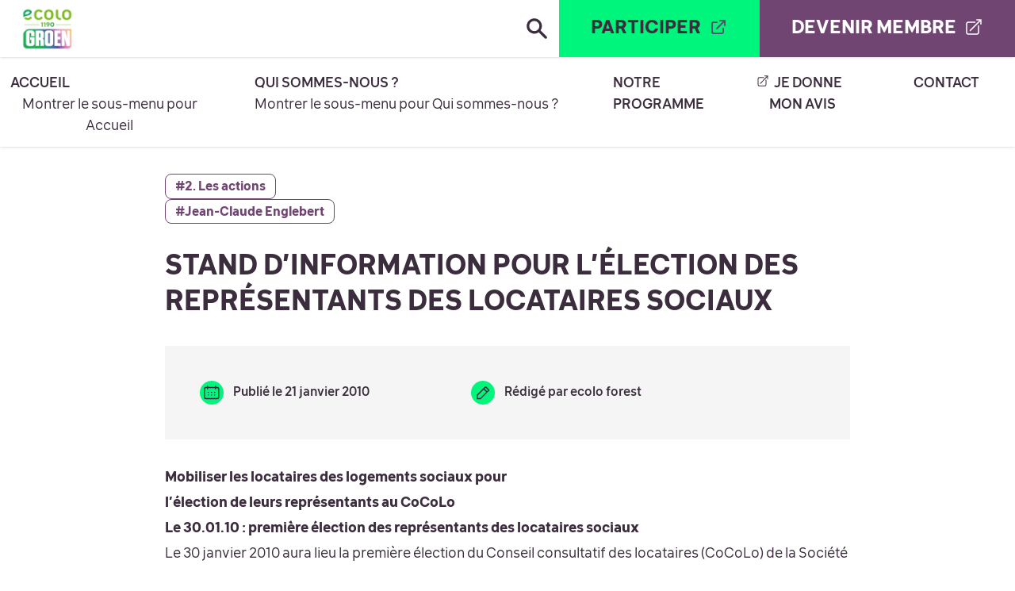

--- FILE ---
content_type: text/css
request_url: https://ecolo-forest.be/wp-content/themes/ecololocales2024/dist/styles/main.css
body_size: 31815
content:
@keyframes splide-loading{0%{transform:rotate(0)}to{transform:rotate(1turn)}}.splide__container{position:relative;box-sizing:border-box}.splide__list{margin:0!important;padding:0!important;width:-webkit-max-content;width:max-content;will-change:transform}.splide.is-active .splide__list{display:flex}.splide__pagination{display:inline-flex;align-items:center;width:95%;flex-wrap:wrap;justify-content:center;margin:0}.splide__pagination li{list-style-type:none;display:inline-block;line-height:1;margin:0}.splide{visibility:hidden}.splide,.splide__slide{position:relative;outline:none}.splide__slide{box-sizing:border-box;list-style-type:none!important;margin:0;flex-shrink:0}.splide__slide img{vertical-align:bottom}.splide__slider{position:relative}.splide__spinner{position:absolute;top:0;left:0;right:0;bottom:0;margin:auto;display:inline-block;width:20px;height:20px;border-radius:50%;border:2px solid #999;border-left-color:transparent;animation:splide-loading 1s linear infinite}.splide__track{position:relative;z-index:0;overflow:hidden}.splide--draggable>.splide__track>.splide__list>.splide__slide{-webkit-user-select:none;user-select:none}.splide--fade>.splide__track>.splide__list{display:block}.splide--fade>.splide__track>.splide__list>.splide__slide{position:absolute;top:0;left:0;z-index:0;opacity:0}.splide--fade>.splide__track>.splide__list>.splide__slide.is-active{position:relative;z-index:1;opacity:1}.splide--rtl{direction:rtl}.splide--ttb>.splide__track>.splide__list{display:block}.splide--ttb>.splide__pagination{width:auto}
/* stylelint-disable */
/**
 * This injects Tailwind's base styles, which is a combination of
 * Normalize.css and some additional base styles.
 */
/* ! tailwindcss v3.4.1 | MIT License | https://tailwindcss.com */
/*
1. Prevent padding and border from affecting element width. (https://github.com/mozdevs/cssremedy/issues/4)
2. Allow adding a border to an element by just adding a border-width. (https://github.com/tailwindcss/tailwindcss/pull/116)
*/
*,
::before,
::after {
  box-sizing: border-box; /* 1 */
  border-width: 0; /* 2 */
  border-style: solid; /* 2 */
  border-color: #efefef; /* 2 */
}
::before,
::after {
  --tw-content: '';
}
/*
1. Use a consistent sensible line-height in all browsers.
2. Prevent adjustments of font size after orientation changes in iOS.
3. Use a more readable tab size.
4. Use the user's configured `sans` font-family by default.
5. Use the user's configured `sans` font-feature-settings by default.
6. Use the user's configured `sans` font-variation-settings by default.
7. Disable tap highlights on iOS
*/
html,
:host {
  line-height: 1.5; /* 1 */
  -webkit-text-size-adjust: 100%; /* 2 */ /* 3 */
  tab-size: 4; /* 3 */
  font-family: ui-sans-serif, system-ui, sans-serif, "Apple Color Emoji", "Segoe UI Emoji", "Segoe UI Symbol", "Noto Color Emoji"; /* 4 */
  -webkit-font-feature-settings: normal;
          font-feature-settings: normal; /* 5 */
  font-variation-settings: normal; /* 6 */
  -webkit-tap-highlight-color: transparent; /* 7 */
}
/*
1. Remove the margin in all browsers.
2. Inherit line-height from `html` so users can set them as a class directly on the `html` element.
*/
body {
  margin: 0; /* 1 */
  line-height: inherit; /* 2 */
}
/*
1. Add the correct height in Firefox.
2. Correct the inheritance of border color in Firefox. (https://bugzilla.mozilla.org/show_bug.cgi?id=190655)
3. Ensure horizontal rules are visible by default.
*/
hr {
  height: 0; /* 1 */
  color: inherit; /* 2 */
  border-top-width: 1px; /* 3 */
}
/*
Add the correct text decoration in Chrome, Edge, and Safari.
*/
abbr:where([title]) {
  -webkit-text-decoration: underline dotted;
          text-decoration: underline dotted;
}
/*
Remove the default font size and weight for headings.
*/
h1,
h2,
h3,
h4,
h5,
h6 {
  font-size: inherit;
  font-weight: inherit;
}
/*
Reset links to optimize for opt-in styling instead of opt-out.
*/
a {
  color: inherit;
  text-decoration: inherit;
}
/*
Add the correct font weight in Edge and Safari.
*/
b,
strong {
  font-weight: bolder;
}
/*
1. Use the user's configured `mono` font-family by default.
2. Use the user's configured `mono` font-feature-settings by default.
3. Use the user's configured `mono` font-variation-settings by default.
4. Correct the odd `em` font sizing in all browsers.
*/
code,
kbd,
samp,
pre {
  font-family: ui-monospace, SFMono-Regular, Menlo, Monaco, Consolas, "Liberation Mono", "Courier New", monospace; /* 1 */
  -webkit-font-feature-settings: normal;
          font-feature-settings: normal; /* 2 */
  font-variation-settings: normal; /* 3 */
  font-size: 1em; /* 4 */
}
/*
Add the correct font size in all browsers.
*/
small {
  font-size: 80%;
}
/*
Prevent `sub` and `sup` elements from affecting the line height in all browsers.
*/
sub,
sup {
  font-size: 75%;
  line-height: 0;
  position: relative;
  vertical-align: baseline;
}
sub {
  bottom: -0.25em;
}
sup {
  top: -0.5em;
}
/*
1. Remove text indentation from table contents in Chrome and Safari. (https://bugs.chromium.org/p/chromium/issues/detail?id=999088, https://bugs.webkit.org/show_bug.cgi?id=201297)
2. Correct table border color inheritance in all Chrome and Safari. (https://bugs.chromium.org/p/chromium/issues/detail?id=935729, https://bugs.webkit.org/show_bug.cgi?id=195016)
3. Remove gaps between table borders by default.
*/
table {
  text-indent: 0; /* 1 */
  border-color: inherit; /* 2 */
  border-collapse: collapse; /* 3 */
}
/*
1. Change the font styles in all browsers.
2. Remove the margin in Firefox and Safari.
3. Remove default padding in all browsers.
*/
button,
input,
optgroup,
select,
textarea {
  font-family: inherit; /* 1 */
  -webkit-font-feature-settings: inherit;
          font-feature-settings: inherit; /* 1 */
  font-variation-settings: inherit; /* 1 */
  font-size: 100%; /* 1 */
  font-weight: inherit; /* 1 */
  line-height: inherit; /* 1 */
  color: inherit; /* 1 */
  margin: 0; /* 2 */
  padding: 0; /* 3 */
}
/*
Remove the inheritance of text transform in Edge and Firefox.
*/
button,
select {
  text-transform: none;
}
/*
1. Correct the inability to style clickable types in iOS and Safari.
2. Remove default button styles.
*/
button,
[type='button'],
[type='reset'],
[type='submit'] {
  -webkit-appearance: button; /* 1 */
  background-color: transparent; /* 2 */
  background-image: none; /* 2 */
}
/*
Use the modern Firefox focus style for all focusable elements.
*/
:-moz-focusring {
  outline: auto;
}
/*
Remove the additional `:invalid` styles in Firefox. (https://github.com/mozilla/gecko-dev/blob/2f9eacd9d3d995c937b4251a5557d95d494c9be1/layout/style/res/forms.css#L728-L737)
*/
:-moz-ui-invalid {
  box-shadow: none;
}
/*
Add the correct vertical alignment in Chrome and Firefox.
*/
progress {
  vertical-align: baseline;
}
/*
Correct the cursor style of increment and decrement buttons in Safari.
*/
::-webkit-inner-spin-button,
::-webkit-outer-spin-button {
  height: auto;
}
/*
1. Correct the odd appearance in Chrome and Safari.
2. Correct the outline style in Safari.
*/
[type='search'] {
  -webkit-appearance: textfield; /* 1 */
  outline-offset: -2px; /* 2 */
}
/*
Remove the inner padding in Chrome and Safari on macOS.
*/
::-webkit-search-decoration {
  -webkit-appearance: none;
}
/*
1. Correct the inability to style clickable types in iOS and Safari.
2. Change font properties to `inherit` in Safari.
*/
::-webkit-file-upload-button {
  -webkit-appearance: button; /* 1 */
  font: inherit; /* 2 */
}
/*
Add the correct display in Chrome and Safari.
*/
summary {
  display: list-item;
}
/*
Removes the default spacing and border for appropriate elements.
*/
blockquote,
dl,
dd,
h1,
h2,
h3,
h4,
h5,
h6,
hr,
figure,
p,
pre {
  margin: 0;
}
fieldset {
  margin: 0;
  padding: 0;
}
legend {
  padding: 0;
}
ol,
ul,
menu {
  list-style: none;
  margin: 0;
  padding: 0;
}
/*
Reset default styling for dialogs.
*/
dialog {
  padding: 0;
}
/*
Prevent resizing textareas horizontally by default.
*/
textarea {
  resize: vertical;
}
/*
1. Reset the default placeholder opacity in Firefox. (https://github.com/tailwindlabs/tailwindcss/issues/3300)
2. Set the default placeholder color to the user's configured gray 400 color.
*/
input::-webkit-input-placeholder, textarea::-webkit-input-placeholder {
  opacity: 1; /* 1 */
  color: #cbd5e0; /* 2 */
}
input::placeholder,
textarea::placeholder {
  opacity: 1; /* 1 */
  color: #cbd5e0; /* 2 */
}
/*
Set the default cursor for buttons.
*/
button,
[role="button"] {
  cursor: pointer;
}
/*
Make sure disabled buttons don't get the pointer cursor.
*/
:disabled {
  cursor: default;
}
/*
1. Make replaced elements `display: block` by default. (https://github.com/mozdevs/cssremedy/issues/14)
2. Add `vertical-align: middle` to align replaced elements more sensibly by default. (https://github.com/jensimmons/cssremedy/issues/14#issuecomment-634934210)
   This can trigger a poorly considered lint error in some tools but is included by design.
*/
img,
svg,
video,
canvas,
audio,
iframe,
embed,
object {
  display: block; /* 1 */
  vertical-align: middle; /* 2 */
}
/*
Constrain images and videos to the parent width and preserve their intrinsic aspect ratio. (https://github.com/mozdevs/cssremedy/issues/14)
*/
img,
video {
  max-width: 100%;
  height: auto;
}
/* Make elements with the HTML hidden attribute stay hidden by default */
[hidden] {
  display: none;
}
[type='text'],input:where(:not([type])),[type='email'],[type='url'],[type='password'],[type='number'],[type='date'],[type='datetime-local'],[type='month'],[type='search'],[type='tel'],[type='time'],[type='week'],[multiple],textarea,select{
  -webkit-appearance: none;
          appearance: none;
  background-color: #fff;
  border-color: #cecece;
  border-width: 1px;
  border-radius: 0px;
  padding-top: 0.5rem;
  padding-right: 0.75rem;
  padding-bottom: 0.5rem;
  padding-left: 0.75rem;
  font-size: 1rem;
  line-height: 1.5rem;
  --tw-shadow: 0 0 #0000;
}
[type='text']:focus, input:where(:not([type])):focus, [type='email']:focus, [type='url']:focus, [type='password']:focus, [type='number']:focus, [type='date']:focus, [type='datetime-local']:focus, [type='month']:focus, [type='search']:focus, [type='tel']:focus, [type='time']:focus, [type='week']:focus, [multiple]:focus, textarea:focus, select:focus{
  outline: 2px solid transparent;
  outline-offset: 2px;
  --tw-ring-inset: var(--tw-empty,/*!*/ /*!*/);
  --tw-ring-offset-width: 0px;
  --tw-ring-offset-color: #fff;
  --tw-ring-color: #2563eb;
  --tw-ring-offset-shadow: var(--tw-ring-inset) 0 0 0 var(--tw-ring-offset-width) var(--tw-ring-offset-color);
  --tw-ring-shadow: var(--tw-ring-inset) 0 0 0 calc(1px + var(--tw-ring-offset-width)) var(--tw-ring-color);
  box-shadow: var(--tw-ring-offset-shadow), var(--tw-ring-shadow), var(--tw-shadow);
  border-color: #2563eb;
}
input::-webkit-input-placeholder, textarea::-webkit-input-placeholder{
  color: #cecece;
  opacity: 1;
}
input::placeholder,textarea::placeholder{
  color: #cecece;
  opacity: 1;
}
::-webkit-datetime-edit-fields-wrapper{
  padding: 0;
}
::-webkit-date-and-time-value{
  min-height: 1.5em;
  text-align: inherit;
}
::-webkit-datetime-edit{
  display: inline-flex;
}
::-webkit-datetime-edit,::-webkit-datetime-edit-year-field,::-webkit-datetime-edit-month-field,::-webkit-datetime-edit-day-field,::-webkit-datetime-edit-hour-field,::-webkit-datetime-edit-minute-field,::-webkit-datetime-edit-second-field,::-webkit-datetime-edit-millisecond-field,::-webkit-datetime-edit-meridiem-field{
  padding-top: 0;
  padding-bottom: 0;
}
select{
  background-image: url("data:image/svg+xml,%3csvg xmlns='http://www.w3.org/2000/svg' fill='none' viewBox='0 0 20 20'%3e%3cpath stroke='%23cecece' stroke-linecap='round' stroke-linejoin='round' stroke-width='1.5' d='M6 8l4 4 4-4'/%3e%3c/svg%3e");
  background-position: right 0.5rem center;
  background-repeat: no-repeat;
  background-size: 1.5em 1.5em;
  padding-right: 2.5rem;
  print-color-adjust: exact;
}
[multiple],[size]:where(select:not([size="1"])){
  background-image: initial;
  background-position: initial;
  background-repeat: unset;
  background-size: initial;
  padding-right: 0.75rem;
  print-color-adjust: unset;
}
[type='checkbox'],[type='radio']{
  -webkit-appearance: none;
          appearance: none;
  padding: 0;
  print-color-adjust: exact;
  display: inline-block;
  vertical-align: middle;
  background-origin: border-box;
  -webkit-user-select: none;
          user-select: none;
  flex-shrink: 0;
  height: 1rem;
  width: 1rem;
  color: #2563eb;
  background-color: #fff;
  border-color: #cecece;
  border-width: 1px;
  --tw-shadow: 0 0 #0000;
}
[type='checkbox']{
  border-radius: 0px;
}
[type='radio']{
  border-radius: 100%;
}
[type='checkbox']:focus,[type='radio']:focus{
  outline: 2px solid transparent;
  outline-offset: 2px;
  --tw-ring-inset: var(--tw-empty,/*!*/ /*!*/);
  --tw-ring-offset-width: 2px;
  --tw-ring-offset-color: #fff;
  --tw-ring-color: #2563eb;
  --tw-ring-offset-shadow: var(--tw-ring-inset) 0 0 0 var(--tw-ring-offset-width) var(--tw-ring-offset-color);
  --tw-ring-shadow: var(--tw-ring-inset) 0 0 0 calc(2px + var(--tw-ring-offset-width)) var(--tw-ring-color);
  box-shadow: var(--tw-ring-offset-shadow), var(--tw-ring-shadow), var(--tw-shadow);
}
[type='checkbox']:checked,[type='radio']:checked{
  border-color: transparent;
  background-color: currentColor;
  background-size: 100% 100%;
  background-position: center;
  background-repeat: no-repeat;
}
[type='checkbox']:checked{
  background-image: url("data:image/svg+xml,%3csvg viewBox='0 0 16 16' fill='white' xmlns='http://www.w3.org/2000/svg'%3e%3cpath d='M12.207 4.793a1 1 0 010 1.414l-5 5a1 1 0 01-1.414 0l-2-2a1 1 0 011.414-1.414L6.5 9.086l4.293-4.293a1 1 0 011.414 0z'/%3e%3c/svg%3e");
}
@media (forced-colors: active) {
  [type='checkbox']:checked{
    -webkit-appearance: auto;
            appearance: auto;
  }
}
[type='radio']:checked{
  background-image: url("data:image/svg+xml,%3csvg viewBox='0 0 16 16' fill='white' xmlns='http://www.w3.org/2000/svg'%3e%3ccircle cx='8' cy='8' r='3'/%3e%3c/svg%3e");
}
@media (forced-colors: active) {
  [type='radio']:checked{
    -webkit-appearance: auto;
            appearance: auto;
  }
}
[type='checkbox']:checked:hover,[type='checkbox']:checked:focus,[type='radio']:checked:hover,[type='radio']:checked:focus{
  border-color: transparent;
  background-color: currentColor;
}
[type='checkbox']:indeterminate{
  background-image: url("data:image/svg+xml,%3csvg xmlns='http://www.w3.org/2000/svg' fill='none' viewBox='0 0 16 16'%3e%3cpath stroke='white' stroke-linecap='round' stroke-linejoin='round' stroke-width='2' d='M4 8h8'/%3e%3c/svg%3e");
  border-color: transparent;
  background-color: currentColor;
  background-size: 100% 100%;
  background-position: center;
  background-repeat: no-repeat;
}
@media (forced-colors: active) {
  [type='checkbox']:indeterminate{
    -webkit-appearance: auto;
            appearance: auto;
  }
}
[type='checkbox']:indeterminate:hover,[type='checkbox']:indeterminate:focus{
  border-color: transparent;
  background-color: currentColor;
}
[type='file']{
  background: unset;
  border-color: inherit;
  border-width: 0;
  border-radius: 0;
  padding: 0;
  font-size: unset;
  line-height: inherit;
}
[type='file']:focus{
  outline: 1px solid ButtonText;
  outline: 1px auto -webkit-focus-ring-color;
}
:root {
    --primary: #09b876;
    --white: #fff;
    --gray-100: #f5f5f5;
    --gray-200: #efefef;
    --gray-300: #e6e6e6;
    --gray-400: #cbd5e0;
    --gray-500: #cecece;
    --gray-600: #cecece;
    --gray-700: #aaa;
    --gray-800: #aaa;
    --gray-900: #868686;
    --green-200: #80bd01;
    --green-400: #00f57c;
    --green-700: #078656;
    --text: #3b2d3d;
    --pink: #ffdbe5;
    --purple-500: #7f61dd;
    --purple-700: #704572;
    --sand: #f8f6f2;
    --red-600: #dc2626;
  }
html{
  font-family: Klima, ui-sans-serif;
  font-size: 16px;
  font-weight: 500;
  color: var(--text);
  -webkit-font-smoothing: antialiased;
  -moz-osx-font-smoothing: grayscale;
}
@media print {

   phtml {
    font-size: 10pt;
  }
}
body{
  font-size: 18px;
}
a{
  -webkit-text-decoration-line: underline;
          text-decoration-line: underline;
}
address{
  font-style: normal;
}
*:focus{
  outline: 2px solid transparent;
  outline-offset: 2px;
  --tw-ring-offset-shadow: var(--tw-ring-inset) 0 0 0 var(--tw-ring-offset-width) var(--tw-ring-offset-color);
  --tw-ring-shadow: var(--tw-ring-inset) 0 0 0 calc(2px + var(--tw-ring-offset-width)) var(--tw-ring-color);
  box-shadow: var(--tw-ring-offset-shadow), var(--tw-ring-shadow), var(--tw-shadow, 0 0 #0000);
  --tw-ring-color: var(--purple-500);
  --tw-ring-offset-width: 2px;
}
*, ::before, ::after{
  --tw-border-spacing-x: 0;
  --tw-border-spacing-y: 0;
  --tw-translate-x: 0;
  --tw-translate-y: 0;
  --tw-rotate: 0;
  --tw-skew-x: 0;
  --tw-skew-y: 0;
  --tw-scale-x: 1;
  --tw-scale-y: 1;
  --tw-pan-x:  ;
  --tw-pan-y:  ;
  --tw-pinch-zoom:  ;
  --tw-scroll-snap-strictness: proximity;
  --tw-gradient-from-position:  ;
  --tw-gradient-via-position:  ;
  --tw-gradient-to-position:  ;
  --tw-ordinal:  ;
  --tw-slashed-zero:  ;
  --tw-numeric-figure:  ;
  --tw-numeric-spacing:  ;
  --tw-numeric-fraction:  ;
  --tw-ring-inset:  ;
  --tw-ring-offset-width: 0px;
  --tw-ring-offset-color: #fff;
  --tw-ring-color: rgb(59 130 246 / 0.5);
  --tw-ring-offset-shadow: 0 0 #0000;
  --tw-ring-shadow: 0 0 #0000;
  --tw-shadow: 0 0 #0000;
  --tw-shadow-colored: 0 0 #0000;
  --tw-blur:  ;
  --tw-brightness:  ;
  --tw-contrast:  ;
  --tw-grayscale:  ;
  --tw-hue-rotate:  ;
  --tw-invert:  ;
  --tw-saturate:  ;
  --tw-sepia:  ;
  --tw-drop-shadow:  ;
  --tw-backdrop-blur:  ;
  --tw-backdrop-brightness:  ;
  --tw-backdrop-contrast:  ;
  --tw-backdrop-grayscale:  ;
  --tw-backdrop-hue-rotate:  ;
  --tw-backdrop-invert:  ;
  --tw-backdrop-opacity:  ;
  --tw-backdrop-saturate:  ;
  --tw-backdrop-sepia:  ;
}
::-webkit-backdrop{
  --tw-border-spacing-x: 0;
  --tw-border-spacing-y: 0;
  --tw-translate-x: 0;
  --tw-translate-y: 0;
  --tw-rotate: 0;
  --tw-skew-x: 0;
  --tw-skew-y: 0;
  --tw-scale-x: 1;
  --tw-scale-y: 1;
  --tw-pan-x:  ;
  --tw-pan-y:  ;
  --tw-pinch-zoom:  ;
  --tw-scroll-snap-strictness: proximity;
  --tw-gradient-from-position:  ;
  --tw-gradient-via-position:  ;
  --tw-gradient-to-position:  ;
  --tw-ordinal:  ;
  --tw-slashed-zero:  ;
  --tw-numeric-figure:  ;
  --tw-numeric-spacing:  ;
  --tw-numeric-fraction:  ;
  --tw-ring-inset:  ;
  --tw-ring-offset-width: 0px;
  --tw-ring-offset-color: #fff;
  --tw-ring-color: rgb(59 130 246 / 0.5);
  --tw-ring-offset-shadow: 0 0 #0000;
  --tw-ring-shadow: 0 0 #0000;
  --tw-shadow: 0 0 #0000;
  --tw-shadow-colored: 0 0 #0000;
  --tw-blur:  ;
  --tw-brightness:  ;
  --tw-contrast:  ;
  --tw-grayscale:  ;
  --tw-hue-rotate:  ;
  --tw-invert:  ;
  --tw-saturate:  ;
  --tw-sepia:  ;
  --tw-drop-shadow:  ;
  --tw-backdrop-blur:  ;
  --tw-backdrop-brightness:  ;
  --tw-backdrop-contrast:  ;
  --tw-backdrop-grayscale:  ;
  --tw-backdrop-hue-rotate:  ;
  --tw-backdrop-invert:  ;
  --tw-backdrop-opacity:  ;
  --tw-backdrop-saturate:  ;
  --tw-backdrop-sepia:  ;
}
::backdrop{
  --tw-border-spacing-x: 0;
  --tw-border-spacing-y: 0;
  --tw-translate-x: 0;
  --tw-translate-y: 0;
  --tw-rotate: 0;
  --tw-skew-x: 0;
  --tw-skew-y: 0;
  --tw-scale-x: 1;
  --tw-scale-y: 1;
  --tw-pan-x:  ;
  --tw-pan-y:  ;
  --tw-pinch-zoom:  ;
  --tw-scroll-snap-strictness: proximity;
  --tw-gradient-from-position:  ;
  --tw-gradient-via-position:  ;
  --tw-gradient-to-position:  ;
  --tw-ordinal:  ;
  --tw-slashed-zero:  ;
  --tw-numeric-figure:  ;
  --tw-numeric-spacing:  ;
  --tw-numeric-fraction:  ;
  --tw-ring-inset:  ;
  --tw-ring-offset-width: 0px;
  --tw-ring-offset-color: #fff;
  --tw-ring-color: rgb(59 130 246 / 0.5);
  --tw-ring-offset-shadow: 0 0 #0000;
  --tw-ring-shadow: 0 0 #0000;
  --tw-shadow: 0 0 #0000;
  --tw-shadow-colored: 0 0 #0000;
  --tw-blur:  ;
  --tw-brightness:  ;
  --tw-contrast:  ;
  --tw-grayscale:  ;
  --tw-hue-rotate:  ;
  --tw-invert:  ;
  --tw-saturate:  ;
  --tw-sepia:  ;
  --tw-drop-shadow:  ;
  --tw-backdrop-blur:  ;
  --tw-backdrop-brightness:  ;
  --tw-backdrop-contrast:  ;
  --tw-backdrop-grayscale:  ;
  --tw-backdrop-hue-rotate:  ;
  --tw-backdrop-invert:  ;
  --tw-backdrop-opacity:  ;
  --tw-backdrop-saturate:  ;
  --tw-backdrop-sepia:  ;
}
/**
 * This injects all of Tailwind's utility classes, generated based on your
 * config file.
 */
.sr-only{
  position: absolute;
  width: 1px;
  height: 1px;
  padding: 0;
  margin: -1px;
  overflow: hidden;
  clip: rect(0, 0, 0, 0);
  white-space: nowrap;
  border-width: 0;
}
.visible{
  visibility: visible;
}
.static{
  position: static;
}
.fixed{
  position: fixed;
}
.absolute{
  position: absolute;
}
.\!relative{
  position: relative !important;
}
.relative{
  position: relative;
}
.sticky{
  position: -webkit-sticky;
  position: sticky;
}
.inset-0{
  inset: 0px;
}
.\!top-0{
  top: 0px !important;
}
.-top-10{
  top: -2.5rem;
}
.bottom-0{
  bottom: 0px;
}
.bottom-3{
  bottom: 0.75rem;
}
.left-0{
  left: 0px;
}
.left-1\/2{
  left: 50%;
}
.right-0{
  right: 0px;
}
.right-3{
  right: 0.75rem;
}
.top-0{
  top: 0px;
}
.top-1\/2{
  top: 50%;
}
.top-14{
  top: 3.5rem;
}
.top-4{
  top: 1rem;
}
.isolate{
  isolation: isolate;
}
.z-0{
  z-index: 0;
}
.z-10{
  z-index: 10;
}
.z-20{
  z-index: 20;
}
.z-30{
  z-index: 30;
}
.z-50{
  z-index: 50;
}
.z-\[-1\]{
  z-index: -1;
}
.order-1{
  order: 1;
}
.order-2{
  order: 2;
}
.col-span-1{
  grid-column: span 1 / span 1;
}
.col-span-12{
  grid-column: span 12 / span 12;
}
.col-span-2{
  grid-column: span 2 / span 2;
}
.float-right{
  float: right;
}
.m-0{
  margin: 0px;
}
.\!my-28{
  margin-top: 7rem !important;
  margin-bottom: 7rem !important;
}
.mx-4{
  margin-left: 1rem;
  margin-right: 1rem;
}
.mx-auto{
  margin-left: auto;
  margin-right: auto;
}
.my-12{
  margin-top: 3rem;
  margin-bottom: 3rem;
}
.my-16{
  margin-top: 4rem;
  margin-bottom: 4rem;
}
.my-20{
  margin-top: 5rem;
  margin-bottom: 5rem;
}
.my-4{
  margin-top: 1rem;
  margin-bottom: 1rem;
}
.my-6{
  margin-top: 1.5rem;
  margin-bottom: 1.5rem;
}
.my-8{
  margin-top: 2rem;
  margin-bottom: 2rem;
}
.\!mb-14{
  margin-bottom: 3.5rem !important;
}
.\!mb-2{
  margin-bottom: 0.5rem !important;
}
.\!mb-4{
  margin-bottom: 1rem !important;
}
.\!mb-6{
  margin-bottom: 1.5rem !important;
}
.\!mb-8{
  margin-bottom: 2rem !important;
}
.\!ml-0{
  margin-left: 0px !important;
}
.\!mt-0{
  margin-top: 0px !important;
}
.\!mt-10{
  margin-top: 2.5rem !important;
}
.\!mt-16{
  margin-top: 4rem !important;
}
.\!mt-2{
  margin-top: 0.5rem !important;
}
.\!mt-8{
  margin-top: 2rem !important;
}
.-mt-16{
  margin-top: -4rem;
}
.mb-0{
  margin-bottom: 0px;
}
.mb-10{
  margin-bottom: 2.5rem;
}
.mb-12{
  margin-bottom: 3rem;
}
.mb-14{
  margin-bottom: 3.5rem;
}
.mb-16{
  margin-bottom: 4rem;
}
.mb-2{
  margin-bottom: 0.5rem;
}
.mb-20{
  margin-bottom: 5rem;
}
.mb-28{
  margin-bottom: 7rem;
}
.mb-3{
  margin-bottom: 0.75rem;
}
.mb-4{
  margin-bottom: 1rem;
}
.mb-6{
  margin-bottom: 1.5rem;
}
.mb-8{
  margin-bottom: 2rem;
}
.ml-0{
  margin-left: 0px;
}
.ml-1{
  margin-left: 0.25rem;
}
.ml-10{
  margin-left: 2.5rem;
}
.ml-2{
  margin-left: 0.5rem;
}
.ml-3{
  margin-left: 0.75rem;
}
.ml-4{
  margin-left: 1rem;
}
.ml-\[42px\]{
  margin-left: 42px;
}
.ml-auto{
  margin-left: auto;
}
.mr-2{
  margin-right: 0.5rem;
}
.mr-3{
  margin-right: 0.75rem;
}
.mr-4{
  margin-right: 1rem;
}
.mt-1{
  margin-top: 0.25rem;
}
.mt-1\.5{
  margin-top: 0.375rem;
}
.mt-10{
  margin-top: 2.5rem;
}
.mt-12{
  margin-top: 3rem;
}
.mt-14{
  margin-top: 3.5rem;
}
.mt-16{
  margin-top: 4rem;
}
.mt-2{
  margin-top: 0.5rem;
}
.mt-20{
  margin-top: 5rem;
}
.mt-3{
  margin-top: 0.75rem;
}
.mt-32{
  margin-top: 8rem;
}
.mt-4{
  margin-top: 1rem;
}
.mt-40{
  margin-top: 10rem;
}
.mt-5{
  margin-top: 1.25rem;
}
.mt-6{
  margin-top: 1.5rem;
}
.mt-7{
  margin-top: 1.75rem;
}
.mt-8{
  margin-top: 2rem;
}
.mt-\[-71px\]{
  margin-top: -71px;
}
.\!block{
  display: block !important;
}
.block{
  display: block;
}
.inline-block{
  display: inline-block;
}
.flex{
  display: flex;
}
.inline-flex{
  display: inline-flex;
}
.table{
  display: table;
}
.grid{
  display: grid;
}
.contents{
  display: contents;
}
.\!hidden{
  display: none !important;
}
.hidden{
  display: none;
}
.aspect-square{
  aspect-ratio: 1 / 1;
}
.size-6{
  width: 1.5rem;
  height: 1.5rem;
}
.size-full{
  width: 100%;
  height: 100%;
}
.\!h-\[50px\]{
  height: 50px !important;
}
.\!h-\[75px\]{
  height: 75px !important;
}
.\!h-full{
  height: 100% !important;
}
.h-0{
  height: 0px;
}
.h-10{
  height: 2.5rem;
}
.h-12{
  height: 3rem;
}
.h-14{
  height: 3.5rem;
}
.h-16{
  height: 4rem;
}
.h-20{
  height: 5rem;
}
.h-24{
  height: 6rem;
}
.h-28{
  height: 7rem;
}
.h-4{
  height: 1rem;
}
.h-5{
  height: 1.25rem;
}
.h-52{
  height: 13rem;
}
.h-6{
  height: 1.5rem;
}
.h-7{
  height: 1.75rem;
}
.h-8{
  height: 2rem;
}
.h-\[30px\]{
  height: 30px;
}
.h-\[500px\]{
  height: 500px;
}
.h-\[fit-content\]{
  height: -webkit-fit-content;
  height: -moz-fit-content;
  height: fit-content;
}
.h-\[min-content\]{
  height: -webkit-min-content;
  height: min-content;
}
.h-full{
  height: 100%;
}
.max-h-16{
  max-height: 4rem;
}
.min-h-0{
  min-height: 0px;
}
.min-h-0\.5{
  min-height: 0.125rem;
}
.min-h-1{
  min-height: 0.25rem;
}
.min-h-1\.5{
  min-height: 0.375rem;
}
.min-h-10{
  min-height: 2.5rem;
}
.min-h-100{
  min-height: 25rem;
}
.min-h-104{
  min-height: 26rem;
}
.min-h-108{
  min-height: 27rem;
}
.min-h-11{
  min-height: 2.75rem;
}
.min-h-112{
  min-height: 28rem;
}
.min-h-116{
  min-height: 29rem;
}
.min-h-12{
  min-height: 3rem;
}
.min-h-120{
  min-height: 30rem;
}
.min-h-124{
  min-height: 31rem;
}
.min-h-128{
  min-height: 32rem;
}
.min-h-132{
  min-height: 33rem;
}
.min-h-136{
  min-height: 34rem;
}
.min-h-14{
  min-height: 3.5rem;
}
.min-h-140{
  min-height: 35rem;
}
.min-h-144{
  min-height: 36rem;
}
.min-h-148{
  min-height: 37rem;
}
.min-h-152{
  min-height: 38rem;
}
.min-h-156{
  min-height: 39rem;
}
.min-h-16{
  min-height: 4rem;
}
.min-h-160{
  min-height: 40rem;
}
.min-h-164{
  min-height: 41rem;
}
.min-h-168{
  min-height: 42rem;
}
.min-h-172{
  min-height: 43rem;
}
.min-h-176{
  min-height: 44rem;
}
.min-h-180{
  min-height: 45rem;
}
.min-h-184{
  min-height: 46rem;
}
.min-h-188{
  min-height: 47rem;
}
.min-h-192{
  min-height: 48rem;
}
.min-h-196{
  min-height: 49rem;
}
.min-h-2{
  min-height: 0.5rem;
}
.min-h-2\.5{
  min-height: 0.625rem;
}
.min-h-20{
  min-height: 5rem;
}
.min-h-200{
  min-height: 50rem;
}
.min-h-208{
  min-height: 52rem;
}
.min-h-216{
  min-height: 54rem;
}
.min-h-224{
  min-height: 56rem;
}
.min-h-24{
  min-height: 6rem;
}
.min-h-28{
  min-height: 7rem;
}
.min-h-3{
  min-height: 0.75rem;
}
.min-h-3\.5{
  min-height: 0.875rem;
}
.min-h-32{
  min-height: 8rem;
}
.min-h-36{
  min-height: 9rem;
}
.min-h-4{
  min-height: 1rem;
}
.min-h-40{
  min-height: 10rem;
}
.min-h-44{
  min-height: 11rem;
}
.min-h-48{
  min-height: 12rem;
}
.min-h-5{
  min-height: 1.25rem;
}
.min-h-52{
  min-height: 13rem;
}
.min-h-56{
  min-height: 14rem;
}
.min-h-6{
  min-height: 1.5rem;
}
.min-h-60{
  min-height: 15rem;
}
.min-h-64{
  min-height: 16rem;
}
.min-h-7{
  min-height: 1.75rem;
}
.min-h-72{
  min-height: 18rem;
}
.min-h-8{
  min-height: 2rem;
}
.min-h-80{
  min-height: 20rem;
}
.min-h-9{
  min-height: 2.25rem;
}
.min-h-96{
  min-height: 24rem;
}
.min-h-\[160px\]{
  min-height: 160px;
}
.min-h-\[270px\]{
  min-height: 270px;
}
.min-h-fit{
  min-height: -webkit-fit-content;
  min-height: -moz-fit-content;
  min-height: fit-content;
}
.min-h-screen{
  min-height: 100vh;
}
.\!w-\[50px\]{
  width: 50px !important;
}
.\!w-full{
  width: 100% !important;
}
.w-0{
  width: 0px;
}
.w-1{
  width: 0.25rem;
}
.w-10{
  width: 2.5rem;
}
.w-12{
  width: 3rem;
}
.w-14{
  width: 3.5rem;
}
.w-16{
  width: 4rem;
}
.w-20{
  width: 5rem;
}
.w-28{
  width: 7rem;
}
.w-32{
  width: 8rem;
}
.w-4{
  width: 1rem;
}
.w-5{
  width: 1.25rem;
}
.w-5\/6{
  width: 83.333333%;
}
.w-6{
  width: 1.5rem;
}
.w-7{
  width: 1.75rem;
}
.w-8{
  width: 2rem;
}
.w-\[200px\]{
  width: 200px;
}
.w-\[30px\]{
  width: 30px;
}
.w-\[fit-content\]{
  width: -webkit-fit-content;
  width: -moz-fit-content;
  width: fit-content;
}
.w-fit{
  width: -webkit-fit-content;
  width: -moz-fit-content;
  width: fit-content;
}
.w-full{
  width: 100%;
}
.w-max{
  width: -webkit-max-content;
  width: max-content;
}
.w-min{
  width: -webkit-min-content;
  width: min-content;
}
.\!min-w-0{
  min-width: 0px !important;
}
.min-w-0{
  min-width: 0px;
}
.min-w-\[13ch\]{
  min-width: 13ch;
}
.min-w-\[256px\]{
  min-width: 256px;
}
.min-w-\[70px\]{
  min-width: 70px;
}
.min-w-full{
  min-width: 100%;
}
.\!max-w-4xl{
  max-width: 56rem !important;
}
.\!max-w-full{
  max-width: 100% !important;
}
.\!max-w-md{
  max-width: 28rem !important;
}
.\!max-w-screen-lg{
  max-width: 1024px !important;
}
.\!max-w-sm{
  max-width: 24rem !important;
}
.max-w-2xl{
  max-width: 42rem;
}
.max-w-3xl{
  max-width: 48rem;
}
.max-w-4xl{
  max-width: 56rem;
}
.max-w-5xl{
  max-width: 64rem;
}
.max-w-80{
  max-width: 20rem;
}
.max-w-96{
  max-width: 24rem;
}
.max-w-\[140px\]{
  max-width: 140px;
}
.max-w-\[20ch\]{
  max-width: 20ch;
}
.max-w-\[270px\]{
  max-width: 270px;
}
.max-w-\[30ch\]{
  max-width: 30ch;
}
.max-w-\[350px\]{
  max-width: 350px;
}
.max-w-\[40ch\]{
  max-width: 40ch;
}
.max-w-\[45ch\]{
  max-width: 45ch;
}
.max-w-\[85px\]{
  max-width: 85px;
}
.max-w-\[fit-content\]{
  max-width: -webkit-fit-content;
  max-width: -moz-fit-content;
  max-width: fit-content;
}
.max-w-full{
  max-width: 100%;
}
.max-w-lg{
  max-width: 32rem;
}
.max-w-max{
  max-width: -webkit-max-content;
  max-width: max-content;
}
.max-w-md{
  max-width: 28rem;
}
.max-w-none{
  max-width: none;
}
.max-w-prose{
  max-width: 65ch;
}
.max-w-screen-lg{
  max-width: 1024px;
}
.max-w-screen-md{
  max-width: 768px;
}
.max-w-screen-sm{
  max-width: 640px;
}
.max-w-sm{
  max-width: 24rem;
}
.max-w-xl{
  max-width: 36rem;
}
.flex-1{
  flex: 1 1 0%;
}
.flex-shrink{
  flex-shrink: 1;
}
.flex-shrink-0{
  flex-shrink: 0;
}
.flex-grow{
  flex-grow: 1;
}
.flex-grow-0{
  flex-grow: 0;
}
.-translate-x-1\/2{
  --tw-translate-x: -50%;
  -webkit-transform: translate(var(--tw-translate-x), var(--tw-translate-y)) rotate(var(--tw-rotate)) skewX(var(--tw-skew-x)) skewY(var(--tw-skew-y)) scaleX(var(--tw-scale-x)) scaleY(var(--tw-scale-y));
          transform: translate(var(--tw-translate-x), var(--tw-translate-y)) rotate(var(--tw-rotate)) skewX(var(--tw-skew-x)) skewY(var(--tw-skew-y)) scaleX(var(--tw-scale-x)) scaleY(var(--tw-scale-y));
}
.-translate-y-1\/2{
  --tw-translate-y: -50%;
  -webkit-transform: translate(var(--tw-translate-x), var(--tw-translate-y)) rotate(var(--tw-rotate)) skewX(var(--tw-skew-x)) skewY(var(--tw-skew-y)) scaleX(var(--tw-scale-x)) scaleY(var(--tw-scale-y));
          transform: translate(var(--tw-translate-x), var(--tw-translate-y)) rotate(var(--tw-rotate)) skewX(var(--tw-skew-x)) skewY(var(--tw-skew-y)) scaleX(var(--tw-scale-x)) scaleY(var(--tw-scale-y));
}
.rotate-180{
  --tw-rotate: 180deg;
  -webkit-transform: translate(var(--tw-translate-x), var(--tw-translate-y)) rotate(var(--tw-rotate)) skewX(var(--tw-skew-x)) skewY(var(--tw-skew-y)) scaleX(var(--tw-scale-x)) scaleY(var(--tw-scale-y));
          transform: translate(var(--tw-translate-x), var(--tw-translate-y)) rotate(var(--tw-rotate)) skewX(var(--tw-skew-x)) skewY(var(--tw-skew-y)) scaleX(var(--tw-scale-x)) scaleY(var(--tw-scale-y));
}
.transform{
  -webkit-transform: translate(var(--tw-translate-x), var(--tw-translate-y)) rotate(var(--tw-rotate)) skewX(var(--tw-skew-x)) skewY(var(--tw-skew-y)) scaleX(var(--tw-scale-x)) scaleY(var(--tw-scale-y));
          transform: translate(var(--tw-translate-x), var(--tw-translate-y)) rotate(var(--tw-rotate)) skewX(var(--tw-skew-x)) skewY(var(--tw-skew-y)) scaleX(var(--tw-scale-x)) scaleY(var(--tw-scale-y));
}
@-webkit-keyframes spin{
  to{
    -webkit-transform: rotate(360deg);
            transform: rotate(360deg);
  }
}
@keyframes spin{
  to{
    -webkit-transform: rotate(360deg);
            transform: rotate(360deg);
  }
}
.animate-spin{
  -webkit-animation: spin 1s linear infinite;
          animation: spin 1s linear infinite;
}
.cursor-pointer{
  cursor: pointer;
}
.list-inside{
  list-style-position: inside;
}
.list-disc{
  list-style-type: disc;
}
.grid-cols-1{
  grid-template-columns: repeat(1, minmax(0, 1fr));
}
.grid-cols-12{
  grid-template-columns: repeat(12, minmax(0, 1fr));
}
.grid-cols-2{
  grid-template-columns: repeat(2, minmax(0, 1fr));
}
.grid-cols-4{
  grid-template-columns: repeat(4, minmax(0, 1fr));
}
.flex-row{
  flex-direction: row;
}
.flex-row-reverse{
  flex-direction: row-reverse;
}
.flex-col{
  flex-direction: column;
}
.flex-wrap{
  flex-wrap: wrap;
}
.content-start{
  align-content: flex-start;
}
.\!items-start{
  align-items: flex-start !important;
}
.items-start{
  align-items: flex-start;
}
.items-end{
  align-items: flex-end;
}
.items-center{
  align-items: center;
}
.items-baseline{
  align-items: baseline;
}
.\!justify-start{
  justify-content: flex-start !important;
}
.justify-start{
  justify-content: flex-start;
}
.\!justify-end{
  justify-content: flex-end !important;
}
.justify-end{
  justify-content: flex-end;
}
.\!justify-center{
  justify-content: center !important;
}
.justify-center{
  justify-content: center;
}
.justify-between{
  justify-content: space-between;
}
.justify-items-center{
  justify-items: center;
}
.gap-1{
  gap: 0.25rem;
}
.gap-12{
  gap: 3rem;
}
.gap-2{
  gap: 0.5rem;
}
.gap-4{
  gap: 1rem;
}
.gap-5{
  gap: 1.25rem;
}
.gap-6{
  gap: 1.5rem;
}
.gap-8{
  gap: 2rem;
}
.gap-x-4{
  -webkit-column-gap: 1rem;
          column-gap: 1rem;
}
.gap-x-8{
  -webkit-column-gap: 2rem;
          column-gap: 2rem;
}
.gap-y-14{
  row-gap: 3.5rem;
}
.gap-y-8{
  row-gap: 2rem;
}
.space-x-1 > :not([hidden]) ~ :not([hidden]){
  --tw-space-x-reverse: 0;
  margin-right: calc(0.25rem * var(--tw-space-x-reverse));
  margin-left: calc(0.25rem * calc(1 - var(--tw-space-x-reverse)));
}
.space-x-3 > :not([hidden]) ~ :not([hidden]){
  --tw-space-x-reverse: 0;
  margin-right: calc(0.75rem * var(--tw-space-x-reverse));
  margin-left: calc(0.75rem * calc(1 - var(--tw-space-x-reverse)));
}
.space-x-4 > :not([hidden]) ~ :not([hidden]){
  --tw-space-x-reverse: 0;
  margin-right: calc(1rem * var(--tw-space-x-reverse));
  margin-left: calc(1rem * calc(1 - var(--tw-space-x-reverse)));
}
.space-y-1 > :not([hidden]) ~ :not([hidden]){
  --tw-space-y-reverse: 0;
  margin-top: calc(0.25rem * calc(1 - var(--tw-space-y-reverse)));
  margin-bottom: calc(0.25rem * var(--tw-space-y-reverse));
}
.space-y-10 > :not([hidden]) ~ :not([hidden]){
  --tw-space-y-reverse: 0;
  margin-top: calc(2.5rem * calc(1 - var(--tw-space-y-reverse)));
  margin-bottom: calc(2.5rem * var(--tw-space-y-reverse));
}
.space-y-12 > :not([hidden]) ~ :not([hidden]){
  --tw-space-y-reverse: 0;
  margin-top: calc(3rem * calc(1 - var(--tw-space-y-reverse)));
  margin-bottom: calc(3rem * var(--tw-space-y-reverse));
}
.space-y-2 > :not([hidden]) ~ :not([hidden]){
  --tw-space-y-reverse: 0;
  margin-top: calc(0.5rem * calc(1 - var(--tw-space-y-reverse)));
  margin-bottom: calc(0.5rem * var(--tw-space-y-reverse));
}
.space-y-20 > :not([hidden]) ~ :not([hidden]){
  --tw-space-y-reverse: 0;
  margin-top: calc(5rem * calc(1 - var(--tw-space-y-reverse)));
  margin-bottom: calc(5rem * var(--tw-space-y-reverse));
}
.space-y-3 > :not([hidden]) ~ :not([hidden]){
  --tw-space-y-reverse: 0;
  margin-top: calc(0.75rem * calc(1 - var(--tw-space-y-reverse)));
  margin-bottom: calc(0.75rem * var(--tw-space-y-reverse));
}
.space-y-4 > :not([hidden]) ~ :not([hidden]){
  --tw-space-y-reverse: 0;
  margin-top: calc(1rem * calc(1 - var(--tw-space-y-reverse)));
  margin-bottom: calc(1rem * var(--tw-space-y-reverse));
}
.space-y-6 > :not([hidden]) ~ :not([hidden]){
  --tw-space-y-reverse: 0;
  margin-top: calc(1.5rem * calc(1 - var(--tw-space-y-reverse)));
  margin-bottom: calc(1.5rem * var(--tw-space-y-reverse));
}
.space-y-8 > :not([hidden]) ~ :not([hidden]){
  --tw-space-y-reverse: 0;
  margin-top: calc(2rem * calc(1 - var(--tw-space-y-reverse)));
  margin-bottom: calc(2rem * var(--tw-space-y-reverse));
}
.\!self-start{
  align-self: flex-start !important;
}
.\!self-end{
  align-self: flex-end !important;
}
.self-end{
  align-self: flex-end;
}
.self-center{
  align-self: center;
}
.overflow-hidden{
  overflow: hidden;
}
.\!overflow-visible{
  overflow: visible !important;
}
.overflow-y-auto{
  overflow-y: auto;
}
.overflow-y-scroll{
  overflow-y: scroll;
}
.truncate{
  overflow: hidden;
  text-overflow: ellipsis;
  white-space: nowrap;
}
.whitespace-nowrap{
  white-space: nowrap;
}
.whitespace-pre-line{
  white-space: pre-line;
}
.break-words{
  overflow-wrap: break-word;
}
.break-all{
  word-break: break-all;
}
.rounded-full{
  border-radius: 9999px;
}
.rounded-lg{
  border-radius: 0.5rem;
}
.rounded-md{
  border-radius: 0.375rem;
}
.rounded-xl{
  border-radius: 0.75rem;
}
.\!rounded-l-md{
  border-top-left-radius: 0.375rem !important;
  border-bottom-left-radius: 0.375rem !important;
}
.\!rounded-r-none{
  border-top-right-radius: 0px !important;
  border-bottom-right-radius: 0px !important;
}
.rounded-b-lg{
  border-bottom-right-radius: 0.5rem;
  border-bottom-left-radius: 0.5rem;
}
.rounded-l-none{
  border-top-left-radius: 0px;
  border-bottom-left-radius: 0px;
}
.rounded-t-lg{
  border-top-left-radius: 0.5rem;
  border-top-right-radius: 0.5rem;
}
.\!border-2{
  border-width: 2px !important;
}
.border{
  border-width: 1px;
}
.border-b-\[200px\]{
  border-bottom-width: 200px;
}
.border-l-\[100vw\]{
  border-left-width: 100vw;
}
.border-r-\[0vw\]{
  border-right-width: 0vw;
}
.border-s{
  border-inline-start-width: 1px;
}
.border-t{
  border-top-width: 1px;
}
.border-t-0{
  border-top-width: 0px;
}
.border-t-4{
  border-top-width: 4px;
}
.border-none{
  border-style: none;
}
.\!border-purple-700{
  border-color: var(--purple-700) !important;
}
.border-\[\#fbfbfb\]{
  --tw-border-opacity: 1;
  border-color: rgb(251 251 251 / var(--tw-border-opacity));
}
.border-gray-300{
  --tw-border-opacity: 1;
  border-color: rgb(230 230 230 / var(--tw-border-opacity));
}
.border-gray-500{
  --tw-border-opacity: 1;
  border-color: rgb(206 206 206 / var(--tw-border-opacity));
}
.border-gray-700{
  --tw-border-opacity: 1;
  border-color: rgb(170 170 170 / var(--tw-border-opacity));
}
.border-transparent{
  border-color: transparent;
}
.border-b-gray-100{
  --tw-border-opacity: 1;
  border-bottom-color: rgb(245 245 245 / var(--tw-border-opacity));
}
.border-l-white{
  border-left-color: var(--white);
}
.border-r-white{
  border-right-color: var(--white);
}
.border-t-white{
  border-top-color: var(--white);
}
.\!bg-gray-100{
  --tw-bg-opacity: 1 !important;
  background-color: rgb(245 245 245 / var(--tw-bg-opacity)) !important;
}
.\!bg-white{
  background-color: var(--white) !important;
}
.bg-\[\#3B2D3D\]{
  --tw-bg-opacity: 1;
  background-color: rgb(59 45 61 / var(--tw-bg-opacity));
}
.bg-black{
  --tw-bg-opacity: 1;
  background-color: rgb(0 0 0 / var(--tw-bg-opacity));
}
.bg-gray-100{
  --tw-bg-opacity: 1;
  background-color: rgb(245 245 245 / var(--tw-bg-opacity));
}
.bg-gray-200{
  --tw-bg-opacity: 1;
  background-color: rgb(239 239 239 / var(--tw-bg-opacity));
}
.bg-gray-300{
  --tw-bg-opacity: 1;
  background-color: rgb(230 230 230 / var(--tw-bg-opacity));
}
.bg-gray-900{
  --tw-bg-opacity: 1;
  background-color: rgb(134 134 134 / var(--tw-bg-opacity));
}
.bg-green-400{
  --tw-bg-opacity: 1;
  background-color: rgb(0 245 124 / var(--tw-bg-opacity));
}
.bg-pink{
  background-color: var(--pink);
}
.bg-primary{
  background-color: var(--primary);
}
.bg-purple-700{
  background-color: var(--purple-700);
}
.bg-sand{
  background-color: var(--sand);
}
.bg-white{
  background-color: var(--white);
}
.bg-opacity-60{
  --tw-bg-opacity: 0.6;
}
.bg-opacity-70{
  --tw-bg-opacity: 0.7;
}
.bg-gradient-to-b{
  background-image: linear-gradient(to bottom, var(--tw-gradient-stops));
}
.bg-gradient-to-t{
  background-image: linear-gradient(to top, var(--tw-gradient-stops));
}
.from-black{
  --tw-gradient-from: #000 var(--tw-gradient-from-position);
  --tw-gradient-to: rgb(0 0 0 / 0) var(--tw-gradient-to-position);
  --tw-gradient-stops: var(--tw-gradient-from), var(--tw-gradient-to);
}
.from-transparent{
  --tw-gradient-from: transparent var(--tw-gradient-from-position);
  --tw-gradient-to: rgb(0 0 0 / 0) var(--tw-gradient-to-position);
  --tw-gradient-stops: var(--tw-gradient-from), var(--tw-gradient-to);
}
.from-white{
  --tw-gradient-from: var(--white) var(--tw-gradient-from-position);
  --tw-gradient-to: rgb(255 255 255 / 0) var(--tw-gradient-to-position);
  --tw-gradient-stops: var(--tw-gradient-from), var(--tw-gradient-to);
}
.to-gray-100{
  --tw-gradient-to: #f5f5f5 var(--tw-gradient-to-position);
}
.to-transparent{
  --tw-gradient-to: transparent var(--tw-gradient-to-position);
}
.fill-green{
  fill: #00f57c;
}
.object-contain{
  object-fit: contain;
}
.object-cover{
  object-fit: cover;
}
.object-center{
  object-position: center;
}
.object-top{
  object-position: top;
}
.\!p-0{
  padding: 0px !important;
}
.p-3{
  padding: 0.75rem;
}
.p-4{
  padding: 1rem;
}
.p-6{
  padding: 1.5rem;
}
.p-8{
  padding: 2rem;
}
.\!px-0{
  padding-left: 0px !important;
  padding-right: 0px !important;
}
.\!px-3{
  padding-left: 0.75rem !important;
  padding-right: 0.75rem !important;
}
.\!py-0{
  padding-top: 0px !important;
  padding-bottom: 0px !important;
}
.\!py-20{
  padding-top: 5rem !important;
  padding-bottom: 5rem !important;
}
.px-0{
  padding-left: 0px;
  padding-right: 0px;
}
.px-1{
  padding-left: 0.25rem;
  padding-right: 0.25rem;
}
.px-12{
  padding-left: 3rem;
  padding-right: 3rem;
}
.px-2{
  padding-left: 0.5rem;
  padding-right: 0.5rem;
}
.px-3{
  padding-left: 0.75rem;
  padding-right: 0.75rem;
}
.px-4{
  padding-left: 1rem;
  padding-right: 1rem;
}
.px-5{
  padding-left: 1.25rem;
  padding-right: 1.25rem;
}
.px-6{
  padding-left: 1.5rem;
  padding-right: 1.5rem;
}
.py-1{
  padding-top: 0.25rem;
  padding-bottom: 0.25rem;
}
.py-10{
  padding-top: 2.5rem;
  padding-bottom: 2.5rem;
}
.py-11{
  padding-top: 2.75rem;
  padding-bottom: 2.75rem;
}
.py-12{
  padding-top: 3rem;
  padding-bottom: 3rem;
}
.py-16{
  padding-top: 4rem;
  padding-bottom: 4rem;
}
.py-2{
  padding-top: 0.5rem;
  padding-bottom: 0.5rem;
}
.py-20{
  padding-top: 5rem;
  padding-bottom: 5rem;
}
.py-3{
  padding-top: 0.75rem;
  padding-bottom: 0.75rem;
}
.py-4{
  padding-top: 1rem;
  padding-bottom: 1rem;
}
.py-6{
  padding-top: 1.5rem;
  padding-bottom: 1.5rem;
}
.py-7{
  padding-top: 1.75rem;
  padding-bottom: 1.75rem;
}
.py-8{
  padding-top: 2rem;
  padding-bottom: 2rem;
}
.\!pb-0{
  padding-bottom: 0px !important;
}
.\!pb-10{
  padding-bottom: 2.5rem !important;
}
.\!pb-16{
  padding-bottom: 4rem !important;
}
.\!pb-2{
  padding-bottom: 0.5rem !important;
}
.\!pb-20{
  padding-bottom: 5rem !important;
}
.\!pb-24{
  padding-bottom: 6rem !important;
}
.\!pb-36{
  padding-bottom: 9rem !important;
}
.\!pb-4{
  padding-bottom: 1rem !important;
}
.\!pl-0{
  padding-left: 0px !important;
}
.\!pr-0{
  padding-right: 0px !important;
}
.\!pt-0{
  padding-top: 0px !important;
}
.\!pt-10{
  padding-top: 2.5rem !important;
}
.\!pt-12{
  padding-top: 3rem !important;
}
.\!pt-16{
  padding-top: 4rem !important;
}
.\!pt-20{
  padding-top: 5rem !important;
}
.\!pt-24{
  padding-top: 6rem !important;
}
.\!pt-7{
  padding-top: 1.75rem !important;
}
.pb-16{
  padding-bottom: 4rem;
}
.pb-2{
  padding-bottom: 0.5rem;
}
.pb-20{
  padding-bottom: 5rem;
}
.pb-4{
  padding-bottom: 1rem;
}
.pb-6{
  padding-bottom: 1.5rem;
}
.pl-10{
  padding-left: 2.5rem;
}
.pl-4{
  padding-left: 1rem;
}
.pr-2{
  padding-right: 0.5rem;
}
.pr-4{
  padding-right: 1rem;
}
.pt-1{
  padding-top: 0.25rem;
}
.pt-10{
  padding-top: 2.5rem;
}
.pt-14{
  padding-top: 3.5rem;
}
.pt-20{
  padding-top: 5rem;
}
.pt-3{
  padding-top: 0.75rem;
}
.pt-4{
  padding-top: 1rem;
}
.pt-5{
  padding-top: 1.25rem;
}
.pt-8{
  padding-top: 2rem;
}
.\!text-left{
  text-align: left !important;
}
.text-left{
  text-align: left;
}
.\!text-center{
  text-align: center !important;
}
.text-center{
  text-align: center;
}
.align-bottom{
  vertical-align: bottom;
}
.\!font-klima{
  font-family: Klima, ui-sans-serif !important;
}
.\!font-new-spirit{
  font-family: NewSpirit, ui-sans-serif !important;
}
.font-klima{
  font-family: Klima, ui-sans-serif;
}
.font-new-spirit{
  font-family: NewSpirit, ui-sans-serif;
}
.\!text-2xl{
  font-size: 24px !important;
}
.\!text-lg{
  font-size: 18px !important;
}
.\!text-md{
  font-size: 16px !important;
}
.\!text-sm{
  font-size: 14px !important;
}
.\!text-xl{
  font-size: 21px !important;
}
.text-2xl{
  font-size: 24px;
}
.text-3xl{
  font-size: 26px;
}
.text-4xl{
  font-size: 28px;
}
.text-5xl{
  font-size: 36px;
}
.text-7xl{
  font-size: 60px;
}
.text-\[50px\]{
  font-size: 50px;
}
.text-\[8px\]{
  font-size: 8px;
}
.text-base{
  font-size: 18px;
}
.text-lg{
  font-size: 18px;
}
.text-md{
  font-size: 16px;
}
.text-sm{
  font-size: 14px;
}
.text-xl{
  font-size: 21px;
}
.text-xs{
  font-size: 12px;
}
.\!font-bold{
  font-weight: 700 !important;
}
.\!font-heavy{
  font-weight: 800 !important;
}
.\!font-medium{
  font-weight: 600 !important;
}
.font-bold{
  font-weight: 700;
}
.font-heavy{
  font-weight: 800;
}
.font-medium{
  font-weight: 600;
}
.font-normal{
  font-weight: 500;
}
.font-regular{
  font-weight: 500;
}
.\!uppercase{
  text-transform: uppercase !important;
}
.uppercase{
  text-transform: uppercase;
}
.\!normal-case{
  text-transform: none !important;
}
.italic{
  font-style: italic;
}
.\!leading-5{
  line-height: 1.25rem !important;
}
.\!leading-snug{
  line-height: 1.375 !important;
}
.leading-10{
  line-height: 2.5rem;
}
.leading-6{
  line-height: 1.5rem;
}
.leading-7{
  line-height: 1.75rem;
}
.leading-9{
  line-height: 2.25rem;
}
.leading-none{
  line-height: 1;
}
.leading-snug{
  line-height: 1.375;
}
.leading-tight{
  line-height: 1.25;
}
.\!text-primary{
  color: var(--primary) !important;
}
.\!text-purple-700{
  color: var(--purple-700) !important;
}
.\!text-text{
  color: var(--text) !important;
}
.\!text-white{
  color: var(--white) !important;
}
.text-\[\#0E090E\]{
  --tw-text-opacity: 1;
  color: rgb(14 9 14 / var(--tw-text-opacity));
}
.text-\[\#59505A\]{
  --tw-text-opacity: 1;
  color: rgb(89 80 90 / var(--tw-text-opacity));
}
.text-black{
  --tw-text-opacity: 1;
  color: rgb(0 0 0 / var(--tw-text-opacity));
}
.text-gray-900{
  --tw-text-opacity: 1;
  color: rgb(134 134 134 / var(--tw-text-opacity));
}
.text-green-400{
  --tw-text-opacity: 1;
  color: rgb(0 245 124 / var(--tw-text-opacity));
}
.text-green-700{
  --tw-text-opacity: 1;
  color: rgb(7 134 86 / var(--tw-text-opacity));
}
.text-primary{
  color: var(--primary);
}
.text-purple-700{
  color: var(--purple-700);
}
.text-text{
  color: var(--text);
}
.text-transparent{
  color: transparent;
}
.text-white{
  color: var(--white);
}
.underline{
  -webkit-text-decoration-line: underline;
          text-decoration-line: underline;
}
.no-underline{
  -webkit-text-decoration-line: none;
          text-decoration-line: none;
}
.opacity-0{
  opacity: 0;
}
.opacity-40{
  opacity: 0.4;
}
.opacity-70{
  opacity: 0.7;
}
.opacity-75{
  opacity: 0.75;
}
.opacity-90{
  opacity: 0.9;
}
.\!shadow-none{
  --tw-shadow: 0 0 #0000 !important;
  --tw-shadow-colored: 0 0 #0000 !important;
  box-shadow: var(--tw-ring-offset-shadow, 0 0 #0000), var(--tw-ring-shadow, 0 0 #0000), var(--tw-shadow) !important;
}
.shadow{
  --tw-shadow: 0 1px 3px 0 rgb(0 0 0 / 0.1), 0 1px 2px -1px rgb(0 0 0 / 0.1);
  --tw-shadow-colored: 0 1px 3px 0 var(--tw-shadow-color), 0 1px 2px -1px var(--tw-shadow-color);
  box-shadow: var(--tw-ring-offset-shadow, 0 0 #0000), var(--tw-ring-shadow, 0 0 #0000), var(--tw-shadow);
}
.shadow-card-lg{
  --tw-shadow: 0 0 20px rgba(0,0,0,.16);
  --tw-shadow-colored: 0 0 20px var(--tw-shadow-color);
  box-shadow: var(--tw-ring-offset-shadow, 0 0 #0000), var(--tw-ring-shadow, 0 0 #0000), var(--tw-shadow);
}
.shadow-card-sm{
  --tw-shadow: 0 0 12px rgba(0,0,0,.16);
  --tw-shadow-colored: 0 0 12px var(--tw-shadow-color);
  box-shadow: var(--tw-ring-offset-shadow, 0 0 #0000), var(--tw-ring-shadow, 0 0 #0000), var(--tw-shadow);
}
.shadow-xl{
  --tw-shadow: 0 20px 25px -5px rgb(0 0 0 / 0.1), 0 8px 10px -6px rgb(0 0 0 / 0.1);
  --tw-shadow-colored: 0 20px 25px -5px var(--tw-shadow-color), 0 8px 10px -6px var(--tw-shadow-color);
  box-shadow: var(--tw-ring-offset-shadow, 0 0 #0000), var(--tw-ring-shadow, 0 0 #0000), var(--tw-shadow);
}
.blur{
  --tw-blur: blur(8px);
  -webkit-filter: var(--tw-blur) var(--tw-brightness) var(--tw-contrast) var(--tw-grayscale) var(--tw-hue-rotate) var(--tw-invert) var(--tw-saturate) var(--tw-sepia) var(--tw-drop-shadow);
          filter: var(--tw-blur) var(--tw-brightness) var(--tw-contrast) var(--tw-grayscale) var(--tw-hue-rotate) var(--tw-invert) var(--tw-saturate) var(--tw-sepia) var(--tw-drop-shadow);
}
.drop-shadow{
  --tw-drop-shadow: drop-shadow(0 1px 2px rgb(0 0 0 / 0.1)) drop-shadow(0 1px 1px rgb(0 0 0 / 0.06));
  -webkit-filter: var(--tw-blur) var(--tw-brightness) var(--tw-contrast) var(--tw-grayscale) var(--tw-hue-rotate) var(--tw-invert) var(--tw-saturate) var(--tw-sepia) var(--tw-drop-shadow);
          filter: var(--tw-blur) var(--tw-brightness) var(--tw-contrast) var(--tw-grayscale) var(--tw-hue-rotate) var(--tw-invert) var(--tw-saturate) var(--tw-sepia) var(--tw-drop-shadow);
}
.drop-shadow-md{
  --tw-drop-shadow: drop-shadow(0 4px 3px rgb(0 0 0 / 0.07)) drop-shadow(0 2px 2px rgb(0 0 0 / 0.06));
  -webkit-filter: var(--tw-blur) var(--tw-brightness) var(--tw-contrast) var(--tw-grayscale) var(--tw-hue-rotate) var(--tw-invert) var(--tw-saturate) var(--tw-sepia) var(--tw-drop-shadow);
          filter: var(--tw-blur) var(--tw-brightness) var(--tw-contrast) var(--tw-grayscale) var(--tw-hue-rotate) var(--tw-invert) var(--tw-saturate) var(--tw-sepia) var(--tw-drop-shadow);
}
.invert{
  --tw-invert: invert(100%);
  -webkit-filter: var(--tw-blur) var(--tw-brightness) var(--tw-contrast) var(--tw-grayscale) var(--tw-hue-rotate) var(--tw-invert) var(--tw-saturate) var(--tw-sepia) var(--tw-drop-shadow);
          filter: var(--tw-blur) var(--tw-brightness) var(--tw-contrast) var(--tw-grayscale) var(--tw-hue-rotate) var(--tw-invert) var(--tw-saturate) var(--tw-sepia) var(--tw-drop-shadow);
}
.filter{
  -webkit-filter: var(--tw-blur) var(--tw-brightness) var(--tw-contrast) var(--tw-grayscale) var(--tw-hue-rotate) var(--tw-invert) var(--tw-saturate) var(--tw-sepia) var(--tw-drop-shadow);
          filter: var(--tw-blur) var(--tw-brightness) var(--tw-contrast) var(--tw-grayscale) var(--tw-hue-rotate) var(--tw-invert) var(--tw-saturate) var(--tw-sepia) var(--tw-drop-shadow);
}
.transition{
  transition-property: color, background-color, border-color, fill, stroke, opacity, box-shadow, -webkit-text-decoration-color, -webkit-transform, -webkit-filter, -webkit-backdrop-filter;
  transition-property: color, background-color, border-color, text-decoration-color, fill, stroke, opacity, box-shadow, transform, filter, backdrop-filter;
  transition-property: color, background-color, border-color, text-decoration-color, fill, stroke, opacity, box-shadow, transform, filter, backdrop-filter, -webkit-text-decoration-color, -webkit-transform, -webkit-filter, -webkit-backdrop-filter;
  transition-timing-function: cubic-bezier(0.4, 0, 0.2, 1);
  transition-duration: 150ms;
}
.transition-all{
  transition-property: all;
  transition-timing-function: cubic-bezier(0.4, 0, 0.2, 1);
  transition-duration: 150ms;
}
.transition-opacity{
  transition-property: opacity;
  transition-timing-function: cubic-bezier(0.4, 0, 0.2, 1);
  transition-duration: 150ms;
}
@layer responsive {
    .visually-hidden {
      border: 0;
      clip: rect(0 0 0 0);
      height: 1px;
      margin: -1px;
      overflow: hidden;
      padding: 0;
      position: absolute;
      width: 1px;
    }

    .list-sm{
    gap: 0px;
      --gap: 0.5rem;
      display: flex;
      flex-wrap: wrap;
      margin-left: calc(-1 * var(--gap));
      margin-bottom: calc(-1 * var(--gap));
      width: calc(100% + var(--gap));
  }
    .list-sm > * {
      padding-left: var(--gap);
      padding-bottom: var(--gap);
    }

    .list-md{
    gap: 0px;
      --gap: 1rem;
      display: flex;
      flex-wrap: wrap;
      margin-left: calc(-1 * var(--gap));
      margin-bottom: calc(-1 * var(--gap));
      width: calc(100% + var(--gap));
  }
    .list-md > * {
      padding-left: var(--gap);
      padding-bottom: var(--gap);
    }

    .list-lg{
    gap: 0px;
      --gap: 1.5rem;
      display: flex;
      flex-wrap: wrap;
      margin-left: calc(-1 * var(--gap));
      margin-bottom: calc(-1 * var(--gap));
      width: calc(100% + var(--gap));
  }
    .list-lg > * {
      padding-left: var(--gap);
      padding-bottom: var(--gap);
    }

    .list-xl{
    gap: 0px;
      --gap: 2.5rem;
      display: flex;
      flex-wrap: wrap;
      margin-left: calc(-1 * var(--gap));
      margin-bottom: calc(-1 * var(--gap));
      width: calc(100% + var(--gap));
  }
    .list-xl > * {
      padding-left: var(--gap);
      padding-bottom: var(--gap);
    }

    .list-2xl{
    gap: 0px;
      --gap: 3.5rem;
      display: flex;
      flex-wrap: wrap;
      margin-left: calc(-1 * var(--gap));
      margin-bottom: calc(-1 * var(--gap));
      width: calc(100% + var(--gap));
  }
    .list-2xl > * {
      padding-left: var(--gap);
      padding-bottom: var(--gap);
    }

    .flex-col-center{
    display: flex;
    flex-direction: column;
    align-items: center;
    justify-content: center;
  }

    .flex-row-center{
    display: flex;
    align-items: center;
    justify-content: center;
  }

    .absolute-full{
    position: absolute;
    top: 0px;
    left: 0px;
    height: 100%;
    width: 100%;
  }

    .force-full-width {
      width: 100vw;
      position: relative;
      left: 50%;
      right: 50%;
      margin-left: -50vw;
      margin-right: -50vw;
    }
  }
/** Import variables */
@font-face {
  font-display: swap;
  font-family: "NewSpirit";
  src: url("https://use.typekit.net/af/5d8142/00000000000000007735c4c0/30/l?primer=7cdcb44be4a7db8877ffa5c0007b8dd865b3bbc383831fe2ea177f62257a9191&fvd=n7&v=3") format("woff2"), url("https://use.typekit.net/af/5d8142/00000000000000007735c4c0/30/d?primer=7cdcb44be4a7db8877ffa5c0007b8dd865b3bbc383831fe2ea177f62257a9191&fvd=n7&v=3") format("woff"), url("https://use.typekit.net/af/5d8142/00000000000000007735c4c0/30/a?primer=7cdcb44be4a7db8877ffa5c0007b8dd865b3bbc383831fe2ea177f62257a9191&fvd=n7&v=3") format("opentype");
  font-weight: 700;
}
@font-face {
  font-display: swap;
  font-family: "Klima";
  src: url(/wp-content/themes/ecololocales2024/dist/fonts/klima-regular-web.woff) format("woff"), url(/wp-content/themes/ecololocales2024/dist/fonts/klima-regular-web.woff2) format("woff2");
  font-weight: 500;
}
@font-face {
  font-display: swap;
  font-family: "Klima";
  src: url(/wp-content/themes/ecololocales2024/dist/fonts/klima-medium-web.woff) format("woff"), url(/wp-content/themes/ecololocales2024/dist/fonts/klima-medium-web.woff2) format("woff2");
  font-weight: 600;
}
@font-face {
  font-display: swap;
  font-family: "Klima";
  src: url(/wp-content/themes/ecololocales2024/dist/fonts/klima-bold-web.woff) format("woff"), url(/wp-content/themes/ecololocales2024/dist/fonts/klima-bold-web.woff2) format("woff2");
  font-weight: 700;
}
@font-face {
  font-display: swap;
  font-family: "Klima";
  src: url(/wp-content/themes/ecololocales2024/dist/fonts/klima-heavy-web.woff) format("woff"), url(/wp-content/themes/ecololocales2024/dist/fonts/klima-heavy-web.woff2) format("woff2");
  font-weight: 800;
}
@font-face {
  font-display: swap;
  font-family: "Klima";
  src: url(/wp-content/themes/ecololocales2024/dist/fonts/klima-regular-Italic-web.woff) format("woff"), url(/wp-content/themes/ecololocales2024/dist/fonts/klima-regular-Italic-web.woff2) format("woff2");
  font-weight: 500;
  font-style: italic;
}
@font-face {
  font-display: swap;
  font-family: "Klima";
  src: url(/wp-content/themes/ecololocales2024/dist/fonts/klima-medium-Italic-web.woff) format("woff"), url(/wp-content/themes/ecololocales2024/dist/fonts/klima-medium-Italic-web.woff2) format("woff2");
  font-weight: 600;
  font-style: italic;
}
@font-face {
  font-display: swap;
  font-family: "Klima";
  src: url(/wp-content/themes/ecololocales2024/dist/fonts/klima-bold-Italic-web.woff) format("woff"), url(/wp-content/themes/ecololocales2024/dist/fonts/klima-bold-Italic-web.woff2) format("woff2");
  font-weight: 700;
  font-style: italic;
}
@font-face {
  font-display: swap;
  font-family: "Klima";
  src: url(/wp-content/themes/ecololocales2024/dist/fonts/klima-heavy-Italic-web.woff) format("woff"), url(/wp-content/themes/ecololocales2024/dist/fonts/klima-heavy-Italic-web.woff2) format("woff2");
  font-weight: 800;
  font-style: italic;
}
@media print {
  body {
    margin: 0 !important;
    padding: 0 !important;
    color: #000 !important;
    background-color: #fff !important;
  }

  .section-container {
    padding-top: 1cm !important;
    padding-bottom: 1cm !important;
  }

  section:first-of-type {
    padding-top: 0 !important;
    margin-top: 0 !important;
  }

  section:last-of-type {
    padding-bottom: 0 !important;
    margin-bottom: 0 !important;
  }

  * {
    color: #000 !important;
    background-color: #fff !important;
    overflow: visible !important;
  }

  .video__notice {
    display: none !important;
  }

  .no-print {
    display: none !important;
  }

  .columns {
    -webkit-column-width: 17em;
            column-width: 17em;
    -webkit-column-gap: 3em;
            column-gap: 3em;
  }

  div.rll-youtube-player {
    height: 2cm !important;
    border: 1px solid;
    padding-bottom: 0 !important;
  }
  div.rll-youtube-player > div {
    visibility: hidden;
  }
  div.rll-youtube-player::before {
    content: attr(data-src);
  }

  .btn {
    background: lightgray !important;
    -webkit-print-color-adjust: exact;
  }

  p.text-sm, p.text-md, p.text-lg, p.text-xl, p.text-2xl {
    font-size: 10pt;
  }

  .section-header, .section--two-cols .section-header, .section--two-cols .header-header, .section--two-cols .section-header--cjm, .section-header--cjm, .header-header {
    font-size: 14pt !important;
  }

  .prose,
.prose-lg {
    font-size: 10pt;
  }
  .prose h1,
.prose h2,
.prose h3,
.prose h4,
.prose h5,
.prose-lg h1,
.prose-lg h2,
.prose-lg h3,
.prose-lg h4,
.prose-lg h5 {
    font-size: 12pt;
  }
  .prose p,
.prose-lg p {
    font-size: 10pt;
  }

  .thematique::after, .thematique--green::after,
.thematique--small::after,
.thematique--small--green::after,
.thematique--small--white::after {
    content: "" !important;
  }
}
.sm-container{
  width: 100%;
  margin-right: auto;
  margin-left: auto;
  padding-right: 1rem;
  padding-left: 1rem;
}
@media (min-width: 640px){
  .sm-container{
    max-width: 640px;
  }
}
@media (min-width: 768px){
  .sm-container{
    max-width: 768px;
  }
}
@media (min-width: 1024px){
  .sm-container{
    max-width: 1024px;
  }
}
@media (min-width: 1280px){
  .sm-container{
    max-width: 1280px;
  }
}
@media (min-width: 1536px){
  .sm-container{
    max-width: 1536px;
  }
}
@media (min-width: 1024px){
  .sm-container{
    margin-left: 0px;
    margin-right: 0px;
    width: 100%;
    max-width: 100%;
    padding-left: 0px;
    padding-right: 0px;
  }
}

.filter-hidden{
  display: none;
}

.anchor {
  display: block;
  position: relative;
  top: -100px;
  visibility: hidden;
}

/** Import everything from autoload */
/**
 * Import npm dependencies
 *
 * Prefix your imports with `~` to grab from node_modules/
 * @see https://github.com/webpack-contrib/sass-loader#imports
 */
/**
 * This injects any component classes registered by Tailwind plugins.
 */
.container{
  width: 100%;
  margin-right: auto;
  margin-left: auto;
  padding-right: 1rem;
  padding-left: 1rem;
}
@media (min-width: 640px){
  .container{
    max-width: 640px;
  }
}
@media (min-width: 768px){
  .container{
    max-width: 768px;
  }
}
@media (min-width: 1024px){
  .container{
    max-width: 1024px;
  }
}
@media (min-width: 1280px){
  .container{
    max-width: 1280px;
  }
}
@media (min-width: 1536px){
  .container{
    max-width: 1536px;
  }
}
.prose{
  color: var(--text);
  max-width: 65ch;
}
.prose :where(p):not(:where([class~="not-prose"],[class~="not-prose"] *)){
  margin-top: 1.25em;
  margin-bottom: 1.25em;
}
.prose :where([class~="lead"]):not(:where([class~="not-prose"],[class~="not-prose"] *)){
  color: var(--tw-prose-lead);
  font-size: 1.25em;
  line-height: 1.6;
  margin-top: 1.2em;
  margin-bottom: 1.2em;
}
.prose :where(a):not(:where([class~="not-prose"],[class~="not-prose"] *)){
  color: var(--primary);
  text-decoration: underline;
  font-weight: 500;
}
.prose :where(strong):not(:where([class~="not-prose"],[class~="not-prose"] *)){
  color: var(--tw-prose-bold);
  font-weight: 600;
}
.prose :where(a strong):not(:where([class~="not-prose"],[class~="not-prose"] *)){
  color: inherit;
}
.prose :where(blockquote strong):not(:where([class~="not-prose"],[class~="not-prose"] *)){
  color: inherit;
}
.prose :where(thead th strong):not(:where([class~="not-prose"],[class~="not-prose"] *)){
  color: inherit;
}
.prose :where(ol):not(:where([class~="not-prose"],[class~="not-prose"] *)){
  list-style-type: decimal;
  margin-top: 1.25em;
  margin-bottom: 1.25em;
  padding-left: 1.625em;
}
.prose :where(ol[type="A"]):not(:where([class~="not-prose"],[class~="not-prose"] *)){
  list-style-type: upper-alpha;
}
.prose :where(ol[type="a"]):not(:where([class~="not-prose"],[class~="not-prose"] *)){
  list-style-type: lower-alpha;
}
.prose :where(ol[type="A" s]):not(:where([class~="not-prose"],[class~="not-prose"] *)){
  list-style-type: upper-alpha;
}
.prose :where(ol[type="a" s]):not(:where([class~="not-prose"],[class~="not-prose"] *)){
  list-style-type: lower-alpha;
}
.prose :where(ol[type="I"]):not(:where([class~="not-prose"],[class~="not-prose"] *)){
  list-style-type: upper-roman;
}
.prose :where(ol[type="i"]):not(:where([class~="not-prose"],[class~="not-prose"] *)){
  list-style-type: lower-roman;
}
.prose :where(ol[type="I" s]):not(:where([class~="not-prose"],[class~="not-prose"] *)){
  list-style-type: upper-roman;
}
.prose :where(ol[type="i" s]):not(:where([class~="not-prose"],[class~="not-prose"] *)){
  list-style-type: lower-roman;
}
.prose :where(ol[type="1"]):not(:where([class~="not-prose"],[class~="not-prose"] *)){
  list-style-type: decimal;
}
.prose :where(ul):not(:where([class~="not-prose"],[class~="not-prose"] *)){
  list-style-type: disc;
  margin-top: 1.25em;
  margin-bottom: 1.25em;
  padding-left: 1.625em;
}
.prose :where(ol > li):not(:where([class~="not-prose"],[class~="not-prose"] *))::marker{
  font-weight: 400;
  color: var(--tw-prose-counters);
}
.prose :where(ul > li):not(:where([class~="not-prose"],[class~="not-prose"] *))::marker{
  color: var(--tw-prose-bullets);
}
.prose :where(dt):not(:where([class~="not-prose"],[class~="not-prose"] *)){
  color: var(--tw-prose-headings);
  font-weight: 600;
  margin-top: 1.25em;
}
.prose :where(hr):not(:where([class~="not-prose"],[class~="not-prose"] *)){
  border-color: var(--tw-prose-hr);
  border-top-width: 1px;
  margin-top: 3em;
  margin-bottom: 3em;
}
.prose :where(blockquote):not(:where([class~="not-prose"],[class~="not-prose"] *)){
  font-weight: 500;
  font-style: italic;
  color: var(--tw-prose-quotes);
  border-left-width: 0.25rem;
  border-left-color: var(--tw-prose-quote-borders);
  quotes: "\201C""\201D""\2018""\2019";
  margin-top: 1.6em;
  margin-bottom: 1.6em;
  padding-left: 1em;
}
.prose :where(blockquote p:first-of-type):not(:where([class~="not-prose"],[class~="not-prose"] *))::before{
  content: open-quote;
}
.prose :where(blockquote p:last-of-type):not(:where([class~="not-prose"],[class~="not-prose"] *))::after{
  content: close-quote;
}
.prose :where(h1):not(:where([class~="not-prose"],[class~="not-prose"] *)){
  color: var(--tw-prose-headings);
  font-weight: 800;
  font-size: 2.25em;
  margin-top: 0;
  margin-bottom: 0.8888889em;
  line-height: 1.1111111;
}
.prose :where(h1 strong):not(:where([class~="not-prose"],[class~="not-prose"] *)){
  font-weight: 900;
  color: inherit;
}
.prose :where(h2):not(:where([class~="not-prose"],[class~="not-prose"] *)){
  color: var(--tw-prose-headings);
  font-weight: 700;
  font-size: 1.5em;
  margin-top: 2em;
  margin-bottom: 1em;
  line-height: 1.3333333;
}
.prose :where(h2 strong):not(:where([class~="not-prose"],[class~="not-prose"] *)){
  font-weight: 800;
  color: inherit;
}
.prose :where(h3):not(:where([class~="not-prose"],[class~="not-prose"] *)){
  color: var(--tw-prose-headings);
  font-weight: 600;
  font-size: 1.25em;
  margin-top: 1.6em;
  margin-bottom: 0.6em;
  line-height: 1.6;
}
.prose :where(h3 strong):not(:where([class~="not-prose"],[class~="not-prose"] *)){
  font-weight: 700;
  color: inherit;
}
.prose :where(h4):not(:where([class~="not-prose"],[class~="not-prose"] *)){
  color: var(--tw-prose-headings);
  font-weight: 600;
  margin-top: 1.5em;
  margin-bottom: 0.5em;
  line-height: 1.5;
}
.prose :where(h4 strong):not(:where([class~="not-prose"],[class~="not-prose"] *)){
  font-weight: 700;
  color: inherit;
}
.prose :where(img):not(:where([class~="not-prose"],[class~="not-prose"] *)){
  margin-top: 2em;
  margin-bottom: 2em;
}
.prose :where(picture):not(:where([class~="not-prose"],[class~="not-prose"] *)){
  display: block;
  margin-top: 2em;
  margin-bottom: 2em;
}
.prose :where(kbd):not(:where([class~="not-prose"],[class~="not-prose"] *)){
  font-weight: 500;
  font-family: inherit;
  color: var(--tw-prose-kbd);
  box-shadow: 0 0 0 1px rgb(var(--tw-prose-kbd-shadows) / 10%), 0 3px 0 rgb(var(--tw-prose-kbd-shadows) / 10%);
  font-size: 0.875em;
  border-radius: 0.3125rem;
  padding-top: 0.1875em;
  padding-right: 0.375em;
  padding-bottom: 0.1875em;
  padding-left: 0.375em;
}
.prose :where(code):not(:where([class~="not-prose"],[class~="not-prose"] *)){
  color: var(--tw-prose-code);
  font-weight: 600;
  font-size: 0.875em;
}
.prose :where(code):not(:where([class~="not-prose"],[class~="not-prose"] *))::before{
  content: "`";
}
.prose :where(code):not(:where([class~="not-prose"],[class~="not-prose"] *))::after{
  content: "`";
}
.prose :where(a code):not(:where([class~="not-prose"],[class~="not-prose"] *)){
  color: inherit;
}
.prose :where(h1 code):not(:where([class~="not-prose"],[class~="not-prose"] *)){
  color: inherit;
}
.prose :where(h2 code):not(:where([class~="not-prose"],[class~="not-prose"] *)){
  color: inherit;
  font-size: 0.875em;
}
.prose :where(h3 code):not(:where([class~="not-prose"],[class~="not-prose"] *)){
  color: inherit;
  font-size: 0.9em;
}
.prose :where(h4 code):not(:where([class~="not-prose"],[class~="not-prose"] *)){
  color: inherit;
}
.prose :where(blockquote code):not(:where([class~="not-prose"],[class~="not-prose"] *)){
  color: inherit;
}
.prose :where(thead th code):not(:where([class~="not-prose"],[class~="not-prose"] *)){
  color: inherit;
}
.prose :where(pre):not(:where([class~="not-prose"],[class~="not-prose"] *)){
  color: var(--tw-prose-pre-code);
  background-color: var(--tw-prose-pre-bg);
  overflow-x: auto;
  font-weight: 400;
  font-size: 0.875em;
  line-height: 1.7142857;
  margin-top: 1.7142857em;
  margin-bottom: 1.7142857em;
  border-radius: 0.375rem;
  padding-top: 0.8571429em;
  padding-right: 1.1428571em;
  padding-bottom: 0.8571429em;
  padding-left: 1.1428571em;
}
.prose :where(pre code):not(:where([class~="not-prose"],[class~="not-prose"] *)){
  background-color: transparent;
  border-width: 0;
  border-radius: 0;
  padding: 0;
  font-weight: inherit;
  color: inherit;
  font-size: inherit;
  font-family: inherit;
  line-height: inherit;
}
.prose :where(pre code):not(:where([class~="not-prose"],[class~="not-prose"] *))::before{
  content: none;
}
.prose :where(pre code):not(:where([class~="not-prose"],[class~="not-prose"] *))::after{
  content: none;
}
.prose :where(table):not(:where([class~="not-prose"],[class~="not-prose"] *)){
  width: 100%;
  table-layout: auto;
  text-align: left;
  margin-top: 2em;
  margin-bottom: 2em;
  font-size: 0.875em;
  line-height: 1.7142857;
}
.prose :where(thead):not(:where([class~="not-prose"],[class~="not-prose"] *)){
  border-bottom-width: 1px;
  border-bottom-color: var(--tw-prose-th-borders);
}
.prose :where(thead th):not(:where([class~="not-prose"],[class~="not-prose"] *)){
  color: var(--tw-prose-headings);
  font-weight: 600;
  vertical-align: bottom;
  padding-right: 0.5714286em;
  padding-bottom: 0.5714286em;
  padding-left: 0.5714286em;
}
.prose :where(tbody tr):not(:where([class~="not-prose"],[class~="not-prose"] *)){
  border-bottom-width: 1px;
  border-bottom-color: var(--tw-prose-td-borders);
}
.prose :where(tbody tr:last-child):not(:where([class~="not-prose"],[class~="not-prose"] *)){
  border-bottom-width: 0;
}
.prose :where(tbody td):not(:where([class~="not-prose"],[class~="not-prose"] *)){
  vertical-align: baseline;
}
.prose :where(tfoot):not(:where([class~="not-prose"],[class~="not-prose"] *)){
  border-top-width: 1px;
  border-top-color: var(--tw-prose-th-borders);
}
.prose :where(tfoot td):not(:where([class~="not-prose"],[class~="not-prose"] *)){
  vertical-align: top;
}
.prose :where(figure > *):not(:where([class~="not-prose"],[class~="not-prose"] *)){
  margin-top: 0;
  margin-bottom: 0;
}
.prose :where(figcaption):not(:where([class~="not-prose"],[class~="not-prose"] *)){
  color: var(--tw-prose-captions);
  font-size: 0.875em;
  line-height: 1.4285714;
  margin-top: 0.8571429em;
}
.prose{
  --tw-prose-body: #374151;
  --tw-prose-headings: #111827;
  --tw-prose-lead: #4b5563;
  --tw-prose-links: #111827;
  --tw-prose-bold: #111827;
  --tw-prose-counters: #6b7280;
  --tw-prose-bullets: #d1d5db;
  --tw-prose-hr: #e5e7eb;
  --tw-prose-quotes: #111827;
  --tw-prose-quote-borders: #e5e7eb;
  --tw-prose-captions: #6b7280;
  --tw-prose-kbd: #111827;
  --tw-prose-kbd-shadows: 17 24 39;
  --tw-prose-code: #111827;
  --tw-prose-pre-code: #e5e7eb;
  --tw-prose-pre-bg: #1f2937;
  --tw-prose-th-borders: #d1d5db;
  --tw-prose-td-borders: #e5e7eb;
  --tw-prose-invert-body: #d1d5db;
  --tw-prose-invert-headings: #fff;
  --tw-prose-invert-lead: #9ca3af;
  --tw-prose-invert-links: #fff;
  --tw-prose-invert-bold: #fff;
  --tw-prose-invert-counters: #9ca3af;
  --tw-prose-invert-bullets: #4b5563;
  --tw-prose-invert-hr: #374151;
  --tw-prose-invert-quotes: #f3f4f6;
  --tw-prose-invert-quote-borders: #374151;
  --tw-prose-invert-captions: #9ca3af;
  --tw-prose-invert-kbd: #fff;
  --tw-prose-invert-kbd-shadows: 255 255 255;
  --tw-prose-invert-code: #fff;
  --tw-prose-invert-pre-code: #d1d5db;
  --tw-prose-invert-pre-bg: rgb(0 0 0 / 50%);
  --tw-prose-invert-th-borders: #4b5563;
  --tw-prose-invert-td-borders: #374151;
  font-size: 1rem;
  line-height: 1.75;
}
.prose :where(picture > img):not(:where([class~="not-prose"],[class~="not-prose"] *)){
  margin-top: 0;
  margin-bottom: 0;
}
.prose :where(video):not(:where([class~="not-prose"],[class~="not-prose"] *)){
  margin-top: 2em;
  margin-bottom: 2em;
}
.prose :where(li):not(:where([class~="not-prose"],[class~="not-prose"] *)){
  margin-top: 0.5em;
  margin-bottom: 0.5em;
}
.prose :where(ol > li):not(:where([class~="not-prose"],[class~="not-prose"] *)){
  padding-left: 0.375em;
}
.prose :where(ul > li):not(:where([class~="not-prose"],[class~="not-prose"] *)){
  padding-left: 0.375em;
}
.prose :where(.prose > ul > li p):not(:where([class~="not-prose"],[class~="not-prose"] *)){
  margin-top: 0.75em;
  margin-bottom: 0.75em;
}
.prose :where(.prose > ul > li > *:first-child):not(:where([class~="not-prose"],[class~="not-prose"] *)){
  margin-top: 1.25em;
}
.prose :where(.prose > ul > li > *:last-child):not(:where([class~="not-prose"],[class~="not-prose"] *)){
  margin-bottom: 1.25em;
}
.prose :where(.prose > ol > li > *:first-child):not(:where([class~="not-prose"],[class~="not-prose"] *)){
  margin-top: 1.25em;
}
.prose :where(.prose > ol > li > *:last-child):not(:where([class~="not-prose"],[class~="not-prose"] *)){
  margin-bottom: 1.25em;
}
.prose :where(ul ul, ul ol, ol ul, ol ol):not(:where([class~="not-prose"],[class~="not-prose"] *)){
  margin-top: 0.75em;
  margin-bottom: 0.75em;
}
.prose :where(dl):not(:where([class~="not-prose"],[class~="not-prose"] *)){
  margin-top: 1.25em;
  margin-bottom: 1.25em;
}
.prose :where(dd):not(:where([class~="not-prose"],[class~="not-prose"] *)){
  margin-top: 0.5em;
  padding-left: 1.625em;
}
.prose :where(hr + *):not(:where([class~="not-prose"],[class~="not-prose"] *)){
  margin-top: 0;
}
.prose :where(h2 + *):not(:where([class~="not-prose"],[class~="not-prose"] *)){
  margin-top: 0;
}
.prose :where(h3 + *):not(:where([class~="not-prose"],[class~="not-prose"] *)){
  margin-top: 0;
}
.prose :where(h4 + *):not(:where([class~="not-prose"],[class~="not-prose"] *)){
  margin-top: 0;
}
.prose :where(thead th:first-child):not(:where([class~="not-prose"],[class~="not-prose"] *)){
  padding-left: 0;
}
.prose :where(thead th:last-child):not(:where([class~="not-prose"],[class~="not-prose"] *)){
  padding-right: 0;
}
.prose :where(tbody td, tfoot td):not(:where([class~="not-prose"],[class~="not-prose"] *)){
  padding-top: 0.5714286em;
  padding-right: 0.5714286em;
  padding-bottom: 0.5714286em;
  padding-left: 0.5714286em;
}
.prose :where(tbody td:first-child, tfoot td:first-child):not(:where([class~="not-prose"],[class~="not-prose"] *)){
  padding-left: 0;
}
.prose :where(tbody td:last-child, tfoot td:last-child):not(:where([class~="not-prose"],[class~="not-prose"] *)){
  padding-right: 0;
}
.prose :where(figure):not(:where([class~="not-prose"],[class~="not-prose"] *)){
  margin-top: 2em;
  margin-bottom: 2em;
}
.prose :where(.prose > :first-child):not(:where([class~="not-prose"],[class~="not-prose"] *)){
  margin-top: 0;
}
.prose :where(.prose > :last-child):not(:where([class~="not-prose"],[class~="not-prose"] *)){
  margin-bottom: 0;
}
.prose-sm{
  font-size: 0.875rem;
  line-height: 1.7142857;
}
.prose-sm :where(p):not(:where([class~="not-prose"],[class~="not-prose"] *)){
  margin-top: 1.1428571em;
  margin-bottom: 1.1428571em;
}
.prose-sm :where([class~="lead"]):not(:where([class~="not-prose"],[class~="not-prose"] *)){
  font-size: 1.2857143em;
  line-height: 1.5555556;
  margin-top: 0.8888889em;
  margin-bottom: 0.8888889em;
}
.prose-sm :where(blockquote):not(:where([class~="not-prose"],[class~="not-prose"] *)){
  margin-top: 1.3333333em;
  margin-bottom: 1.3333333em;
  padding-left: 1.1111111em;
}
.prose-sm :where(h1):not(:where([class~="not-prose"],[class~="not-prose"] *)){
  font-size: 2.1428571em;
  margin-top: 0;
  margin-bottom: 0.8em;
  line-height: 1.2;
}
.prose-sm :where(h2):not(:where([class~="not-prose"],[class~="not-prose"] *)){
  font-size: 1.4285714em;
  margin-top: 1.6em;
  margin-bottom: 0.8em;
  line-height: 1.4;
}
.prose-sm :where(h3):not(:where([class~="not-prose"],[class~="not-prose"] *)){
  font-size: 1.2857143em;
  margin-top: 1.5555556em;
  margin-bottom: 0.4444444em;
  line-height: 1.5555556;
}
.prose-sm :where(h4):not(:where([class~="not-prose"],[class~="not-prose"] *)){
  margin-top: 1.4285714em;
  margin-bottom: 0.5714286em;
  line-height: 1.4285714;
}
.prose-sm :where(img):not(:where([class~="not-prose"],[class~="not-prose"] *)){
  margin-top: 1.7142857em;
  margin-bottom: 1.7142857em;
}
.prose-sm :where(picture):not(:where([class~="not-prose"],[class~="not-prose"] *)){
  margin-top: 1.7142857em;
  margin-bottom: 1.7142857em;
}
.prose-sm :where(picture > img):not(:where([class~="not-prose"],[class~="not-prose"] *)){
  margin-top: 0;
  margin-bottom: 0;
}
.prose-sm :where(video):not(:where([class~="not-prose"],[class~="not-prose"] *)){
  margin-top: 1.7142857em;
  margin-bottom: 1.7142857em;
}
.prose-sm :where(kbd):not(:where([class~="not-prose"],[class~="not-prose"] *)){
  font-size: 0.8571429em;
  border-radius: 0.3125rem;
  padding-top: 0.1428571em;
  padding-right: 0.3571429em;
  padding-bottom: 0.1428571em;
  padding-left: 0.3571429em;
}
.prose-sm :where(code):not(:where([class~="not-prose"],[class~="not-prose"] *)){
  font-size: 0.8571429em;
}
.prose-sm :where(h2 code):not(:where([class~="not-prose"],[class~="not-prose"] *)){
  font-size: 0.9em;
}
.prose-sm :where(h3 code):not(:where([class~="not-prose"],[class~="not-prose"] *)){
  font-size: 0.8888889em;
}
.prose-sm :where(pre):not(:where([class~="not-prose"],[class~="not-prose"] *)){
  font-size: 0.8571429em;
  line-height: 1.6666667;
  margin-top: 1.6666667em;
  margin-bottom: 1.6666667em;
  border-radius: 0.25rem;
  padding-top: 0.6666667em;
  padding-right: 1em;
  padding-bottom: 0.6666667em;
  padding-left: 1em;
}
.prose-sm :where(ol):not(:where([class~="not-prose"],[class~="not-prose"] *)){
  margin-top: 1.1428571em;
  margin-bottom: 1.1428571em;
  padding-left: 1.5714286em;
}
.prose-sm :where(ul):not(:where([class~="not-prose"],[class~="not-prose"] *)){
  margin-top: 1.1428571em;
  margin-bottom: 1.1428571em;
  padding-left: 1.5714286em;
}
.prose-sm :where(li):not(:where([class~="not-prose"],[class~="not-prose"] *)){
  margin-top: 0.2857143em;
  margin-bottom: 0.2857143em;
}
.prose-sm :where(ol > li):not(:where([class~="not-prose"],[class~="not-prose"] *)){
  padding-left: 0.4285714em;
}
.prose-sm :where(ul > li):not(:where([class~="not-prose"],[class~="not-prose"] *)){
  padding-left: 0.4285714em;
}
.prose-sm :where(.prose-sm > ul > li p):not(:where([class~="not-prose"],[class~="not-prose"] *)){
  margin-top: 0.5714286em;
  margin-bottom: 0.5714286em;
}
.prose-sm :where(.prose-sm > ul > li > *:first-child):not(:where([class~="not-prose"],[class~="not-prose"] *)){
  margin-top: 1.1428571em;
}
.prose-sm :where(.prose-sm > ul > li > *:last-child):not(:where([class~="not-prose"],[class~="not-prose"] *)){
  margin-bottom: 1.1428571em;
}
.prose-sm :where(.prose-sm > ol > li > *:first-child):not(:where([class~="not-prose"],[class~="not-prose"] *)){
  margin-top: 1.1428571em;
}
.prose-sm :where(.prose-sm > ol > li > *:last-child):not(:where([class~="not-prose"],[class~="not-prose"] *)){
  margin-bottom: 1.1428571em;
}
.prose-sm :where(ul ul, ul ol, ol ul, ol ol):not(:where([class~="not-prose"],[class~="not-prose"] *)){
  margin-top: 0.5714286em;
  margin-bottom: 0.5714286em;
}
.prose-sm :where(dl):not(:where([class~="not-prose"],[class~="not-prose"] *)){
  margin-top: 1.1428571em;
  margin-bottom: 1.1428571em;
}
.prose-sm :where(dt):not(:where([class~="not-prose"],[class~="not-prose"] *)){
  margin-top: 1.1428571em;
}
.prose-sm :where(dd):not(:where([class~="not-prose"],[class~="not-prose"] *)){
  margin-top: 0.2857143em;
  padding-left: 1.5714286em;
}
.prose-sm :where(hr):not(:where([class~="not-prose"],[class~="not-prose"] *)){
  margin-top: 2.8571429em;
  margin-bottom: 2.8571429em;
}
.prose-sm :where(hr + *):not(:where([class~="not-prose"],[class~="not-prose"] *)){
  margin-top: 0;
}
.prose-sm :where(h2 + *):not(:where([class~="not-prose"],[class~="not-prose"] *)){
  margin-top: 0;
}
.prose-sm :where(h3 + *):not(:where([class~="not-prose"],[class~="not-prose"] *)){
  margin-top: 0;
}
.prose-sm :where(h4 + *):not(:where([class~="not-prose"],[class~="not-prose"] *)){
  margin-top: 0;
}
.prose-sm :where(table):not(:where([class~="not-prose"],[class~="not-prose"] *)){
  font-size: 0.8571429em;
  line-height: 1.5;
}
.prose-sm :where(thead th):not(:where([class~="not-prose"],[class~="not-prose"] *)){
  padding-right: 1em;
  padding-bottom: 0.6666667em;
  padding-left: 1em;
}
.prose-sm :where(thead th:first-child):not(:where([class~="not-prose"],[class~="not-prose"] *)){
  padding-left: 0;
}
.prose-sm :where(thead th:last-child):not(:where([class~="not-prose"],[class~="not-prose"] *)){
  padding-right: 0;
}
.prose-sm :where(tbody td, tfoot td):not(:where([class~="not-prose"],[class~="not-prose"] *)){
  padding-top: 0.6666667em;
  padding-right: 1em;
  padding-bottom: 0.6666667em;
  padding-left: 1em;
}
.prose-sm :where(tbody td:first-child, tfoot td:first-child):not(:where([class~="not-prose"],[class~="not-prose"] *)){
  padding-left: 0;
}
.prose-sm :where(tbody td:last-child, tfoot td:last-child):not(:where([class~="not-prose"],[class~="not-prose"] *)){
  padding-right: 0;
}
.prose-sm :where(figure):not(:where([class~="not-prose"],[class~="not-prose"] *)){
  margin-top: 1.7142857em;
  margin-bottom: 1.7142857em;
}
.prose-sm :where(figure > *):not(:where([class~="not-prose"],[class~="not-prose"] *)){
  margin-top: 0;
  margin-bottom: 0;
}
.prose-sm :where(figcaption):not(:where([class~="not-prose"],[class~="not-prose"] *)){
  font-size: 0.8571429em;
  line-height: 1.3333333;
  margin-top: 0.6666667em;
}
.prose-sm :where(.prose-sm > :first-child):not(:where([class~="not-prose"],[class~="not-prose"] *)){
  margin-top: 0;
}
.prose-sm :where(.prose-sm > :last-child):not(:where([class~="not-prose"],[class~="not-prose"] *)){
  margin-bottom: 0;
}
/** Import components */
@media screen and (max-width: 1024px) {
  .card-artistes {
    place-items: center;
  }

  .vignette-artistes .bio {
    display: -webkit-box;
    -webkit-line-clamp: 3;
    -webkit-box-orient: vertical;
    overflow: hidden;
  }
  .vignette-artistes input {
    opacity: 0;
    position: absolute;
    pointer-events: none;
  }
  .vignette-artistes input:checked + p {
    -webkit-line-clamp: unset;
  }
  .vignette-artistes input:checked ~ label {
    display: none !important;
  }
}
.cta-sidebar .section-heading{
  padding-left: 0px;
  padding-right: 0px;
}
@media (min-width: 1024px){
  .cta-sidebar .section-heading .section-header, .cta-sidebar .section-heading .section-header--cjm, .cta-sidebar .section-heading .header-header{
    font-size: 28px;
  }
  .cta-sidebar h3,
.cta-sidebar .cta-title{
    font-size: 28px;
  }
  .cta-sidebar .btn{
    font-size: 16px;
  }
}
.cta-sidebar .cta-newsletter .js-newsletter-button::after{
  position: relative;
  z-index: 10;
  margin-right: 0.75rem;
  height: 1rem;
  width: 1.25rem;
  background-color: var(--white);
}
@media (min-width: 1024px){
  .cta-sidebar .cta-newsletter .js-newsletter-button::after{
    height: 1.25rem;
    width: 1.5rem;
  }
}
.cta-sidebar .cta-newsletter .js-newsletter-button::after {
  content: "";
  -webkit-mask-image: url([data-uri]);
          mask-image: url([data-uri]);
  -webkit-mask-size: contain;
  -webkit-mask-repeat: no-repeat;
  -webkit-mask-position: center;
}
.cta-sidebar .cta-newsletter .js-newsletter-button span {
  display: none !important;
}

.btn{
  position: relative;
  display: flex;
  width: -webkit-max-content;
  width: max-content;
  min-width: 150px;
  max-width: 100%;
  align-items: center;
  justify-content: center;
  padding-left: 1.5rem;
  padding-right: 1.5rem;
  padding-top: 13px;
  padding-bottom: 0.75rem;
  text-align: left;
  font-size: 16px;
  font-weight: 700;
  line-height: 1;
  -webkit-text-decoration-line: none;
          text-decoration-line: none;
}

@media print {

   p.btn {
    font-size: 10pt;
  }
}

@media (min-width: 1024px){
  .btn{
    font-size: 21px;
  }
}

.btn {
  transition: 0.2s ease;
}
.btn::before, .btn::after{
  flex-shrink: 0;
  background-color: var(--text);
}
.btn.arrow--text::before, .btn.arrow--text::after{
  background-color: var(--text);
}
.btn.arrow--purple::before, .btn.arrow--purple::after{
  background-color: var(--purple-700);
}
.btn.arrow--green::before, .btn.arrow--green::after{
  --tw-bg-opacity: 1;
  background-color: rgb(0 245 124 / var(--tw-bg-opacity));
}
.btn.arrow--primary::before, .btn.arrow--primary::after{
  background-color: var(--primary);
}
.btn.arrow--short{
  padding-left: 0.75rem;
}
.btn.arrow--short::before{
  position: relative;
  z-index: 10;
  margin-right: 0.75rem;
  height: 1rem;
  width: 1.25rem;
}
@media (min-width: 1024px){
  .btn.arrow--short::before{
    height: 1.25rem;
    width: 1.5rem;
  }
}
.btn.arrow--short::before {
  content: "";
  -webkit-mask-image: url([data-uri]);
          mask-image: url([data-uri]);
  -webkit-mask-size: contain;
  -webkit-mask-repeat: no-repeat;
  -webkit-mask-position: center;
}
.btn.arrow--down{
  padding-left: 0.75rem;
}
.btn.arrow--down::before{
  position: relative;
  z-index: 10;
  margin-right: 0.25rem;
  height: 1rem;
  width: 1.25rem;
  transition-property: -webkit-transform;
  transition-property: transform;
  transition-property: transform, -webkit-transform;
  transition-timing-function: cubic-bezier(0.4, 0, 0.2, 1);
  transition-duration: 150ms;
}
@media (min-width: 1024px){
  .btn.arrow--down::before{
    height: 1.25rem;
    width: 1.5rem;
  }
}
.btn.arrow--down::before {
  content: "";
  -webkit-mask-image: url([data-uri]);
          mask-image: url([data-uri]);
  -webkit-mask-size: contain;
  -webkit-mask-repeat: no-repeat;
  -webkit-mask-position: center;
  -webkit-transform: rotate(90deg);
          transform: rotate(90deg);
}
.btn.arrow--down:hover::before {
  -webkit-transform: translateX(0) translateY(5px) rotate(90deg);
          transform: translateX(0) translateY(5px) rotate(90deg);
}
.btn--download::after{
  position: relative;
  z-index: 10;
  margin-left: 0.75rem;
  height: 1rem;
  width: 1.25rem;
}
@media (min-width: 1024px){
  .btn--download::after{
    height: 1.25rem;
    width: 1.5rem;
  }
}
.btn--download::after {
  transition: 0.2s;
  content: "";
  -webkit-mask-image: url([data-uri]);
          mask-image: url([data-uri]);
  -webkit-mask-size: contain;
  -webkit-mask-repeat: no-repeat;
  -webkit-mask-position: center;
}
.btn--straight-arrow, .btn--curly-arrow::before, .btn--straight-arrow--dark::before, .btn--straight-arrow--dark{
  padding-left: 2rem;
}
@media (min-width: 1024px){
  .btn--straight-arrow, .btn--curly-arrow::before, .btn--straight-arrow--dark::before, .btn--straight-arrow--dark{
    padding-left: 3rem;
  }
}
.btn--straight-arrow::before, .btn--curly-arrow::before, .btn--straight-arrow--dark::before{
  position: absolute;
  left: -1rem;
  height: 1rem;
  width: 2.5rem;
  background-color: var(--text);
}
@media (min-width: 1024px){
  .btn--straight-arrow::before, .btn--curly-arrow::before, .btn--straight-arrow--dark::before{
    left: -2.75rem;
    height: 1.25rem;
    width: 5rem;
  }
}
.btn--straight-arrow::before, .btn--curly-arrow::before, .btn--straight-arrow--dark::before {
  transition: 0.2s;
  content: "";
  -webkit-mask-image: url([data-uri]);
          mask-image: url([data-uri]);
  -webkit-mask-size: contain;
  -webkit-mask-repeat: no-repeat;
  -webkit-mask-position: center;
}
.btn--straight-arrow--dark::before{
  background-color: var(--text);
}
.btn--arrow-after::after{
  position: relative;
  z-index: 10;
  margin-left: 0.75rem;
  height: 1rem;
  width: 1.25rem;
  background-color: var(--white);
}
@media (min-width: 1024px){
  .btn--arrow-after::after{
    height: 1.25rem;
    width: 1.5rem;
  }
}
.btn--arrow-after::after {
  transition: 0.2s;
  content: "";
  -webkit-mask-image: url([data-uri]);
          mask-image: url([data-uri]);
  -webkit-mask-size: contain;
  -webkit-mask-repeat: no-repeat;
  -webkit-mask-position: center;
}
.btn--arrow-after:hover::after, .btn--arrow-after:focus::after {
  -webkit-transform: translateX(5px);
          transform: translateX(5px);
}
.btn--curly-arrow{
  padding-left: 2rem;
}
@media (min-width: 1024px){
  .btn--curly-arrow{
    padding-left: 3rem;
  }
}
.btn--curly-arrow::before{
  height: 1.25rem;
}
@media (min-width: 1024px){
  .btn--curly-arrow::before{
    height: 1.5rem;
  }
}
.btn--curly-arrow::before {
  -webkit-mask-image: url([data-uri]);
          mask-image: url([data-uri]);
}
.btn:hover::before, .btn:focus::before {
  -webkit-transform: translateX(10px);
          transform: translateX(10px);
}
.btn--primary{
  --tw-bg-opacity: 1;
  background-color: rgb(0 245 124 / var(--tw-bg-opacity));
}
.btn--primary:hover{
  background-color: var(--purple-700);
  color: var(--sand);
}
.btn--pink{
  background-color: var(--pink);
}
.btn--pink:hover{
  background-color: var(--purple-700);
  color: var(--sand);
}
.btn--white{
  background-color: var(--white);
}
.btn--white:hover{
  background-color: var(--purple-700);
  color: var(--sand);
}
.btn--gray{
  --tw-bg-opacity: 1;
  background-color: rgb(239 239 239 / var(--tw-bg-opacity));
}
.btn--gray:hover{
  background-color: var(--purple-700);
  color: var(--sand);
}
.btn--purple{
  background-color: var(--purple-700);
  color: var(--white);
}
.btn--purple:hover{
  background-color: var(--purple-700);
  color: var(--sand);
}
.btn--purple {
  font-weight: bold !important;
}
.btn--small{
  padding-top: 0.5rem;
  padding-bottom: 0.5rem;
  padding-right: 1rem;
  padding-left: 0.5rem;
  font-size: 16px;
}
@media print {

   p.btn--small {
    font-size: 10pt;
  }
}
@media (min-width: 1024px){
  .btn--small{
    font-size: 18px;
  }
}
.btn--small::before{
  margin-right: 0.5rem;
  height: 1rem;
  width: 1.25rem;
}
@media (min-width: 1024px){
  .btn--small::before{
    height: 1.25rem;
    width: 1.5rem;
  }
}
.btn--small::before {
  transition: 0.2s;
  content: "";
  -webkit-mask-image: url([data-uri]);
          mask-image: url([data-uri]);
  -webkit-mask-size: contain;
  -webkit-mask-repeat: no-repeat;
  -webkit-mask-position: center;
}
.btn--small:hover::before, .btn--small:focus::before {
  -webkit-transform: translateX(5px);
          transform: translateX(5px);
}
.btn:active{
  --tw-bg-opacity: 0.8;
}
.btn--text, .btn--text--arrow{
  min-width: 0px;
  justify-content: flex-start;
  background-color: transparent;
  padding-left: 0px;
  padding-right: 0px;
  font-size: 14px;
}
@media print {

  p.btn--text,p .btn--text--arrow {
    font-size: 10pt;
  }
}
@media (min-width: 1024px){
  .btn--text, .btn--text--arrow{
    font-size: 16px;
  }
}
.btn--text::before, .btn--text--arrow::before {
  content: none;
}
.btn--text--arrow::after{
  position: relative;
  margin-left: 0.75rem;
  height: 1rem;
  width: 1.25rem;
  background-color: var(--text);
}
@media (min-width: 1024px){
  .btn--text--arrow::after{
    height: 1.25rem;
    width: 1.5rem;
  }
}
.btn--text--arrow::after {
  transition: 0.2s;
  -webkit-mask-image: url([data-uri]);
          mask-image: url([data-uri]);
  -webkit-mask-size: contain;
  -webkit-mask-repeat: no-repeat;
  -webkit-mask-position: center;
  content: "";
}
.btn--text--arrow--green::after{
  position: relative;
  margin-left: 0.75rem;
  height: 1rem;
  width: 1.25rem;
  --tw-bg-opacity: 1;
  background-color: rgb(0 245 124 / var(--tw-bg-opacity));
}
@media (min-width: 1024px){
  .btn--text--arrow--green::after{
    height: 1.25rem;
    width: 1.5rem;
  }
}
.btn--text--arrow--green::after {
  transition: 0.2s;
  -webkit-mask-image: url([data-uri]);
          mask-image: url([data-uri]);
  -webkit-mask-size: contain;
  -webkit-mask-repeat: no-repeat;
  -webkit-mask-position: center;
  content: "";
}
.btn--text--arrow:hover::after, .btn--text--arrow--green:hover::after, .btn--text--arrow:focus::after, .btn--text--arrow--green:focus::after {
  -webkit-transform: translateX(5px);
          transform: translateX(5px);
}
.btn--over-image{
  background-color: var(--white);
  padding-left: 0.75rem;
  --tw-text-opacity: 1;
  color: rgb(7 134 86 / var(--tw-text-opacity));
}
.btn--over-image::before{
  position: relative;
  left: 0px;
  margin-right: 1rem;
  margin-top: -0.25rem;
  height: 1rem;
  width: 2.5rem;
  --tw-bg-opacity: 1;
  background-color: rgb(7 134 86 / var(--tw-bg-opacity));
}
@media (min-width: 1024px){
  .btn--over-image::before{
    height: 1.25rem;
    width: 4rem;
  }
}
.btn--over-image::before {
  transition: 0.2s;
  content: "";
  -webkit-mask-image: url([data-uri]);
          mask-image: url([data-uri]);
  -webkit-mask-size: contain;
  -webkit-mask-repeat: no-repeat;
  -webkit-mask-position: center;
}

.share-btn{
  color: var(--purple-700);
  opacity: 0.4;
}

.share-btn:hover{
  color: var(--text);
  opacity: 1;
}

.load-more-btn{
  margin-left: auto;
  margin-right: auto;
  margin-top: 3rem;
  align-self: center;
  border-radius: 9999px;
  border-width: 1px;
  border-style: solid;
  --tw-border-opacity: 1;
  border-color: rgb(206 206 206 / var(--tw-border-opacity));
  padding-left: 1.5rem;
  padding-right: 1.5rem;
  padding-top: 0.5rem;
  padding-bottom: 0.5rem;
  font-size: 21px;
  font-weight: 700;
  --tw-text-opacity: 1;
  color: rgb(134 134 134 / var(--tw-text-opacity));
}

@media print {

   p.load-more-btn {
    font-size: 10pt;
  }
}

.load-more-btn:hover{
  --tw-text-opacity: 1;
  color: rgb(134 134 134 / var(--tw-text-opacity));
}

.card{
  position: relative;
  display: flex;
  flex-direction: column;
  align-items: center;
  border-radius: 0.5rem;
  border-width: 1px;
  --tw-border-opacity: 1;
  border-color: rgb(206 206 206 / var(--tw-border-opacity));
  padding-top: 1.5rem;
  padding-bottom: 1.5rem;
  padding-left: 1rem;
  padding-right: 1rem;
  text-align: center;
  --tw-shadow: 0 20px 25px -5px rgb(0 0 0 / 0.1), 0 8px 10px -6px rgb(0 0 0 / 0.1);
  --tw-shadow-colored: 0 20px 25px -5px var(--tw-shadow-color), 0 8px 10px -6px var(--tw-shadow-color);
  box-shadow: var(--tw-ring-offset-shadow, 0 0 #0000), var(--tw-ring-shadow, 0 0 #0000), var(--tw-shadow);
}

@media (min-width: 1024px){
  .card{
    padding: 1.5rem;
  }
}

.card-chapitre:hover svg{
  --tw-translate-x: 0.75rem;
  -webkit-transform: translate(var(--tw-translate-x), var(--tw-translate-y)) rotate(var(--tw-rotate)) skewX(var(--tw-skew-x)) skewY(var(--tw-skew-y)) scaleX(var(--tw-scale-x)) scaleY(var(--tw-scale-y));
          transform: translate(var(--tw-translate-x), var(--tw-translate-y)) rotate(var(--tw-rotate)) skewX(var(--tw-skew-x)) skewY(var(--tw-skew-y)) scaleX(var(--tw-scale-x)) scaleY(var(--tw-scale-y));
  transition-property: -webkit-transform;
  transition-property: transform;
  transition-property: transform, -webkit-transform;
  transition-timing-function: cubic-bezier(0.4, 0, 0.2, 1);
  transition-duration: 150ms;
}

.comment-list{
  list-style-type: none;
  padding: 0px;
}

.comment-list ol {
  list-style: none;
}

.comment-form p{
  margin-bottom: 1rem;
}

.comment-form input[type=text],
.comment-form input[type=email],
.comment-form input[type=url],
.comment-form textarea{
  margin-bottom: 0.25rem;
  display: block;
  width: 100%;
  -webkit-appearance: none;
          appearance: none;
  border-radius: 0.25rem;
  border-width: 1px;
  --tw-border-opacity: 1;
  border-color: rgb(206 206 206 / var(--tw-border-opacity));
  background-color: var(--white);
  padding-top: 0.25rem;
  padding-bottom: 0.25rem;
  padding-left: 0.5rem;
  padding-right: 0.5rem;
  font-size: 18px;
  line-height: 1.5;
  --tw-text-opacity: 1;
  color: rgb(170 170 170 / var(--tw-text-opacity));
}
.comment-form input[type=text]:focus,
.comment-form input[type=email]:focus,
.comment-form input[type=url]:focus,
.comment-form textarea:focus{
  --tw-ring-offset-shadow: var(--tw-ring-inset) 0 0 0 var(--tw-ring-offset-width) var(--tw-ring-offset-color);
  --tw-ring-shadow: var(--tw-ring-inset) 0 0 0 calc(3px + var(--tw-ring-offset-width)) var(--tw-ring-color);
  box-shadow: var(--tw-ring-offset-shadow), var(--tw-ring-shadow), var(--tw-shadow, 0 0 #0000);
}

.comment-form input[type=submit]{
  --tw-bg-opacity: 1;
  background-color: rgb(206 206 206 / var(--tw-bg-opacity));
}
.comment-form input[type=submit]:hover{
  --tw-bg-opacity: 1;
  background-color: rgb(170 170 170 / var(--tw-bg-opacity));
}

@media (min-width: 1024px){
  .engagements-list li:nth-of-type(odd) .card-sous-chapitre > div{
    flex-direction: row-reverse;
  }
}

.expandable-search {
  max-width: 500px;
  position: relative;
  width: 0%;
  min-width: 40px;
  height: 40px;
  overflow: hidden;
  transition: width 0.5s, background 0.5s;
  -webkit-backface-visibility: hidden;
}
.expandable-search .search-input {
  position: absolute;
  top: 0;
  right: 0;
  outline: none;
  width: 100%;
  height: 40px;
  margin: 0;
  z-index: 10;
  padding: 20px 65px 20px 20px;
  font-family: inherit;
  font-size: 20px;
  color: var(--text);
  background: transparent;
}
.expandable-search .icon-search,
.expandable-search .search-submit {
  width: 40px;
  height: 40px;
  display: flex;
  position: absolute;
  right: 0;
  top: 0;
  padding: 0;
  margin: 0;
  line-height: 40px;
  text-align: center;
  cursor: pointer;
  color: inherit;
  align-items: center;
  justify-content: center;
}
.expandable-search .search-submit {
  opacity: 0;
}
.expandable-search .icon-search {
  z-index: 90;
  color: inherit;
  speak: none;
  display: flex;
  align-items: center;
  justify-content: center;
  font-style: normal;
  font-weight: normal;
  font-variant: normal;
  text-transform: none;
  -webkit-font-smoothing: antialiased;
}
.expandable-search.search-open,
.expandable-search .no-js .search-input {
  width: 100%;
  border: 1px solid var(--gray-400);
  background: white;
}
.expandable-search.search-open .icon-search,
.expandable-search .no-js .search .icon-search {
  z-index: 11;
}
.expandable-search.search-open .search-submit,
.expandable-search .no-js .search .search-submit {
  z-index: 90;
}

details > summary {
  list-style: none;
}

details > summary::marker,
details > summary::-webkit-details-marker {
  display: none;
}

details[open] .marker {
  -webkit-transform: rotate(-90deg);
          transform: rotate(-90deg);
}

[type=text],
[type=email],
[type=url],
[type=password],
[type=number],
[type=date],
[type=datetime-local],
[type=month],
[type=search],
[type=tel],
[type=time],
[type=week],
[multiple],
input,
textarea,
select {
  /*
  @apply flex-grow appearance-none min-w-0 w-full bg-gray-100 border border-gray-400 rounded-md py-2 px-4 text-md font-regular placeholder-[#6F6F6F];
  */
  min-width: 0px;
  -webkit-appearance: none;
          appearance: none;
  border-radius: 0.375rem;
  border-width: 1px;
  --tw-border-opacity: 1;
  border-color: rgb(203 213 224 / var(--tw-border-opacity));
  --tw-bg-opacity: 1;
  background-color: rgb(245 245 245 / var(--tw-bg-opacity));
  padding-top: 0.5rem;
  padding-bottom: 0.5rem;
  padding-left: 1rem;
  padding-right: 1rem;
  font-size: 16px;
  font-weight: 500;
}

[type=text]::-webkit-input-placeholder, [type=email]::-webkit-input-placeholder, [type=url]::-webkit-input-placeholder, [type=password]::-webkit-input-placeholder, [type=number]::-webkit-input-placeholder, [type=date]::-webkit-input-placeholder, [type=datetime-local]::-webkit-input-placeholder, [type=month]::-webkit-input-placeholder, [type=search]::-webkit-input-placeholder, [type=tel]::-webkit-input-placeholder, [type=time]::-webkit-input-placeholder, [type=week]::-webkit-input-placeholder, [multiple]::-webkit-input-placeholder, input::-webkit-input-placeholder, textarea::-webkit-input-placeholder, select::-webkit-input-placeholder{
  --tw-placeholder-opacity: 1;
  color: rgb(111 111 111 / var(--tw-placeholder-opacity));
}

[type=text]::placeholder,
[type=email]::placeholder,
[type=url]::placeholder,
[type=password]::placeholder,
[type=number]::placeholder,
[type=date]::placeholder,
[type=datetime-local]::placeholder,
[type=month]::placeholder,
[type=search]::placeholder,
[type=tel]::placeholder,
[type=time]::placeholder,
[type=week]::placeholder,
[multiple]::placeholder,
input::placeholder,
textarea::placeholder,
select::placeholder{
  --tw-placeholder-opacity: 1;
  color: rgb(111 111 111 / var(--tw-placeholder-opacity));
}

@media print {

   p[type=text], p
[type=email], p
[type=url], p
[type=password], p
[type=number], p
[type=date], p
[type=datetime-local], p
[type=month], p
[type=search], p
[type=tel], p
[type=time], p
[type=week], p
[multiple], p
input, p
textarea, p
select {
    font-size: 10pt;
  }
}

textarea{
  width: 100%;
}

input[type=checkbox]{
  border-radius: 0.125rem;
}

input[type=checkbox],
.checkbox input{
  margin-right: 0.75rem;
  height: 1.5rem;
  width: 1.5rem;
  border-radius: 0.375rem;
  --tw-bg-opacity: 1;
  background-color: rgb(245 245 245 / var(--tw-bg-opacity));
}

input[type=checkbox]:checked{
  background-color: var(--primary) !important;
  color: var(--text) !important;
  border: 1px solid var(--gray-400) !important;
}

.gf_contact_presse input[type=checkbox]{
  background-color: var(--white);
}

select option:disabled{
  --tw-text-opacity: 1;
  color: rgb(203 213 224 / var(--tw-text-opacity));
}

select[disabled] {
  color: rgba(13, 76, 222, 0.6);
  font-style: italic;
}

/** Search form */
.search-form{
  display: flex;
  align-items: center;
}

.search-form label{
  margin-bottom: 1rem;
  font-weight: normal;
}

.search-form .search-field{
  margin-bottom: 0.25rem;
  display: block;
  width: 100%;
  -webkit-appearance: none;
          appearance: none;
  border-radius: 0.25rem;
  border-width: 1px;
  --tw-border-opacity: 1;
  border-color: rgb(206 206 206 / var(--tw-border-opacity));
  background-color: var(--white);
  padding-top: 0.25rem;
  padding-bottom: 0.25rem;
  padding-left: 0.5rem;
  padding-right: 0.5rem;
  font-size: 18px;
  line-height: 1.5;
  --tw-text-opacity: 1;
  color: rgb(170 170 170 / var(--tw-text-opacity));
}

.search-form .search-submit{
  display: inline-block;
  -webkit-user-select: none;
          user-select: none;
  white-space: nowrap;
  border-radius: 0.25rem;
  border-width: 1px;
  --tw-bg-opacity: 1;
  background-color: rgb(206 206 206 / var(--tw-bg-opacity));
  padding-top: 0.5rem;
  padding-bottom: 0.5rem;
  padding-left: 1rem;
  padding-right: 1rem;
  text-align: center;
  vertical-align: middle;
  font-size: 18px;
  font-weight: 500;
  line-height: 1.5;
  --tw-text-opacity: 1;
  color: rgb(245 245 245 / var(--tw-text-opacity));
  -webkit-text-decoration-line: none;
          text-decoration-line: none;
}
.search-form .search-submit:hover{
  --tw-bg-opacity: 1;
  background-color: rgb(203 213 224 / var(--tw-bg-opacity));
}

@media (max-width: 900px) {
  .inline-submit::after{
    position: relative;
    margin-top: -0.25rem;
    height: 1rem;
    width: 1.25rem;
    background-color: var(--white);
    transition: 0.2s;
    content: "";
    -webkit-mask-image: url([data-uri]);
            mask-image: url([data-uri]);
    -webkit-mask-size: contain;
    -webkit-mask-repeat: no-repeat;
    -webkit-mask-position: center;
  }
}
.caldera-grid input:not(.btn),
.caldera-grid textarea,
.caldera-grid select,
.gravity-form input:not(.btn),
.gravity-form textarea,
.gravity-form select{
  background-color: var(--white);
  -webkit-appearance: auto;
          appearance: auto;
  min-height: 50px;
  border-radius: 5px !important;
}
.caldera-grid .checkbox-inline,
.gravity-form .checkbox-inline {
  display: inline-flex !important;
}
.caldera-grid input[type=checkbox],
.gravity-form input[type=checkbox] {
  -webkit-appearance: none !important;
          appearance: none !important;
  width: 25px;
  height: 25px;
  min-height: 25px;
  margin-right: 8px !important;
}
.caldera-grid input[type=checkbox]:checked,
.gravity-form input[type=checkbox]:checked {
  background-color: var(--green-400) !important;
  color: var(--text) !important;
  border: 1px solid var(--gray-400) !important;
}
.caldera-grid .form-group ~ .form-group,
.gravity-form .form-group ~ .form-group{
  margin-top: 1rem;
}
.caldera-grid .row,
.gravity-form .row {
  margin-right: 0 !important;
  margin-left: 0 !important;
}
.caldera-grid .row ~ .row,
.caldera-grid .gform_fields > .gfield ~ .gfield,
.gravity-form .row ~ .row,
.gravity-form .gform_fields > .gfield ~ .gfield{
  margin-top: 0.75rem;
}
.caldera-grid label ~ *,
.gravity-form label ~ *{
  margin-top: 0.5rem;
}
.caldera-grid .help-block,
.gravity-form .help-block{
  font-style: italic;
}
.caldera-grid .checkbox ~ .checkbox,
.gravity-form .checkbox ~ .checkbox{
  margin-top: 0.25rem;
}
.caldera-grid button[type=submit],
.caldera-grid .gform_button[type=submit],
.gravity-form button[type=submit],
.gravity-form .gform_button[type=submit]{
  margin-top: 1.25rem;
  font-weight: 700 !important;
  font-size: 18px !important;
  color: white;
  display: flex;
  align-items: center;
  background: var(--primary);
}
.caldera-grid button[type=submit]:hover,
.caldera-grid .gform_button[type=submit]:hover,
.gravity-form button[type=submit]:hover,
.gravity-form .gform_button[type=submit]:hover {
  cursor: pointer;
  color: white;
}

.caldera-forms-consent-field-agreement {
  font-weight: normal;
  display: inline;
  font-size: 16px;
}

.caldera-forms-consent-field-linked_text {
  text-decoration: underline !important;
  font-size: 16px;
  font-weight: normal;
}

.inner-modal .caldera-grid {
  max-height: 400px;
  height: 100%;
  overflow: scroll;
}

.gfield_validation_message,
.gform_submission_error{
  font-size: 14px;
  color: var(--red-600);
}

@media print {

  p.gfield_validation_message,p
.gform_submission_error {
    font-size: 10pt;
  }
}

.gform_required_legend{
  font-size: 14px;
}

@media print {

  p.gform_required_legend {
    font-size: 10pt;
  }
}

.gform_validation_container {
  display: none;
}

.single-petition .gform_validation_errors {
  display: none;
}

/* stylelint-disable selector-type-no-unknown */
.gfield_contains_required label::after,
.gfield_contains_required placeholder::after{
  color: var(--red-600);
  content: "*";
}

/* stylelint-enable selector-type-no-unknown */
.gfield_description{
  font-weight: 700;
}

.gf_contact_locale textarea,
.gf_contact_presse textarea{
  background-color: var(--white);
}

.gf_contact_locale input[type=text],
.gf_contact_locale input[type=email],
.gf_contact_presse input[type=text],
.gf_contact_presse input[type=email]{
  background-color: var(--white);
}

.gf_contact_locale input[type=email],
.gf_contact_presse input[type=email]{
  margin-top: 2rem;
  margin-bottom: 2rem;
  width: 100%;
}

fieldset.gf_contact_locale.gf_contact_locale_prenom_nom > div,
fieldset.gf_contact_presse.gf_contact_presse_prenom_nom > div{
  display: grid;
  grid-template-columns: repeat(2, minmax(0, 1fr));
  gap: 0.5rem;
}

fieldset.gf_contact_locale > div > span > input[type=text],
fieldset.gf_contact_presse > div > span > input[type=text]{
  width: 100%;
}

.gfield_consent_label {
  display: inline;
}

#gform_wrapper_1 .gform_footer input[type=submit]{
  float: right;
}

#gform_wrapper_2 .gform_footer input[type=submit]{
  float: right;
}

.active .icon-with-text{
  font-weight: 700;
  color: var(--purple-700);
}

/*
.mejs-container {
  width: 100% !important;
  height: auto !important;
  padding-top: 30%;
}

.mejs-overlay,
.mejs-poster {
  width: 100% !important;
  height: 100% !important;
}

.mejs-mediaelement video {
  position: absolute;
  top: 0;
  left: 0;
  right: 0;
  bottom: 0;
  width: 100% !important;
  height: 100% !important;
}
*/
.primary-menu-item::after {
  content: attr(data-text);
  content: attr(data-text)/"";
  height: 0;
  visibility: hidden;
  overflow: hidden;
  -webkit-user-select: none;
          user-select: none;
  pointer-events: none;
  font-weight: bold;
}
@media speech {
  .primary-menu-item::after {
    display: none;
  }
}

.has-submenu ul {
  visibility: hidden;
  opacity: 0;
  transition: visibility 0s, opacity 0.3s;
}

.has-submenu.open ul {
  opacity: 1;
  visibility: visible;
}

.has-submenu.open ul.submenu img.qtranxs-flag {
  display: inline;
}

@media screen and (max-width: 1023px) {
  #primary-menu .logo svg {
    height: 15px;
    width: 70px;
  }
}

#burger-menu-btn:checked ~ label .burger-icon {
  display: none;
}

#burger-menu-btn:checked ~ label .close-icon {
  display: block;
}

#burger-menu-btn:checked ~ #mobile-menu {
  display: flex;
}

.qtranxs-flag {
  display: inline !important;
}

li.has-submenu > a.primary-menu-item > img.emoji {
  margin-top: 10px !important;
}

@media screen and (max-width: 1000px) {
  .vignette-cjm .bio {
    display: -webkit-box;
    -webkit-line-clamp: 3;
    -webkit-box-orient: vertical;
    overflow: hidden;
  }
  .vignette-cjm input {
    opacity: 0;
    position: absolute;
    pointer-events: none;
  }
  .vignette-cjm input:checked + p {
    -webkit-line-clamp: unset;
  }
  .vignette-cjm input:checked ~ label {
    display: none;
  }
}
progress {
  -webkit-appearance: none;
          appearance: none;
  width: 100%;
}

::-webkit-progress-bar {
  background-color: var(--purple-700);
}

::-webkit-progress-value {
  background-color: var(--green-400);
}

.gform_title,
label,
legend {
  display: none;
}

.gchoice label {
  display: initial;
}

.prose blockquote{
  margin-bottom: 0px;
  --tw-border-opacity: 1;
  border-color: rgb(0 245 124 / var(--tw-border-opacity));
  font-weight: 700;
  font-style: normal;
  color: var(--text);
  quotes: initial;
}
.prose blockquote p{
  margin-top: 0px;
  margin-bottom: 0px;
}
.prose h1,
.prose h2,
.prose h3,
.prose h4{
  color: var(--text);
}
.prose strong{
  font-weight: 700;
  color: inherit;
}
.prose ul > li::before{
  background-color: var(--text);
}
.prose ol > li::before{
  color: var(--text);
}

.representant img {
  object-position: 50% 20%;
}

.search {
  max-width: 500px;
  position: relative;
  min-width: 40px;
}
.search form {
  display: flex;
}
.search .search-submit {
  width: 40px;
  height: 40px;
  display: flex;
  position: relative;
  right: 0;
  top: 0;
  padding: 0;
  margin: 0;
  line-height: 40px;
  text-align: center;
  cursor: pointer;
  color: black;
  align-items: center;
  justify-content: center;
}

.header-container{
  padding-top: 5rem;
  padding-bottom: 5rem;
}

@media (min-width: 1024px){
  .header-container{
    padding-top: 7rem;
    padding-bottom: 7rem;
  }
}
.section-container{
  position: relative;
  display: flex;
  flex-direction: column;
  overflow: hidden;
  padding-top: 5rem;
  padding-bottom: 4rem;
}
@media (min-width: 1024px){
  .section-container{
    padding-bottom: 7rem;
    padding-top: 9rem;
  }
}
.section-heading{
  width: 100%;
  margin-right: auto;
  margin-left: auto;
  padding-right: 1rem;
  padding-left: 1rem;
}
@media (min-width: 640px){
  .section-heading{
    max-width: 640px;
  }
}
@media (min-width: 768px){
  .section-heading{
    max-width: 768px;
  }
}
@media (min-width: 1024px){
  .section-heading{
    max-width: 1024px;
  }
}
@media (min-width: 1280px){
  .section-heading{
    max-width: 1280px;
  }
}
@media (min-width: 1536px){
  .section-heading{
    max-width: 1536px;
  }
}
.section-heading{
  margin-bottom: 2.5rem;
  padding-left: 1rem;
  padding-right: 1rem;
}
@media (min-width: 640px){
  .section-heading{
    padding-left: 1.5rem;
    padding-right: 1.5rem;
  }
}
@media (min-width: 1024px){
  .section-heading{
    margin-bottom: 5rem;
    padding-left: 5rem;
    padding-right: 5rem;
  }
}
.section-header, .section--two-cols .section-header, .section--two-cols .header-header, .section--two-cols .section-header--cjm, .section-header--cjm, .header-header{
  position: relative;
  margin-left: auto;
  margin-right: auto;
  display: flex;
  align-items: center;
  justify-content: center;
  text-align: center;
  font-size: 26px;
  font-weight: 800;
  text-transform: uppercase;
  line-height: 1.375;
  letter-spacing: 0em;
}
@media (min-width: 1024px){
  .section-header, .section--two-cols .section-header, .section--two-cols .header-header, .section--two-cols .section-header--cjm, .section-header--cjm, .header-header{
    font-size: 36px;
  }
}
.section-header--cjm{
  text-transform: none;
  --tw-text-opacity: 1;
  color: rgb(89 80 90 / var(--tw-text-opacity));
}
.section-subtitle{
  margin-left: auto;
  margin-right: auto;
  margin-top: 0.75rem;
  max-width: 48rem;
  text-align: center;
  font-family: NewSpirit, ui-sans-serif;
  font-size: 21px;
  font-weight: 700;
  line-height: 1.5rem;
  letter-spacing: 0em;
  color: var(--primary);
}
@media print {

   p.section-subtitle {
    font-size: 10pt;
  }
}
body#tinymce .section-subtitle {
  color: var(--primary);
}
@media (min-width: 1024px){
  .section-subtitle{
    font-size: 28px;
    line-height: 2rem;
  }
}
.section--two-cols .section-heading{
  margin-bottom: 1rem;
  padding-left: 0px;
  padding-right: 0px;
}
@media (min-width: 1024px){
  .section--two-cols .section-heading{
    margin-bottom: 1rem;
  }
}
.section--two-cols .section-header, .section--two-cols .header-header, .section--two-cols .section-header--cjm{
  margin-left: 0px;
  margin-right: 0px;
  text-align: left;
}

.background-mask, .background-mask--bottom{
  position: absolute;
  margin-top: -5rem;
  height: 100%;
  width: 100%;
  overflow: hidden;
}

@media (min-width: 1024px){
  .background-mask, .background-mask--bottom{
    margin-top: -11rem;
  }
}
.background-mask .background, .background-mask--bottom .background{
  position: relative;
  top: 0px;
  left: 0px;
  height: 100%;
  width: 100%;
  --tw-bg-opacity: 1;
  background-color: rgb(245 245 245 / var(--tw-bg-opacity));
  -webkit-transform-origin: 100% 0;
          transform-origin: 100% 0;
  -webkit-transform: skewY(-4deg);
          transform: skewY(-4deg);
}
.background-mask--bottom{
  margin-top: 0px;
}
@media (min-width: 1024px){
  .background-mask--bottom{
    margin-top: 0px;
  }
}
.background-mask--bottom .background {
  -webkit-transform-origin: bottom left;
          transform-origin: bottom left;
}

.curved-top {
  border-top-left-radius: 50% 2%;
  border-top-right-radius: 50% 2%;
}
@media (min-width: 1024px) {
  .curved-top {
    border-top-left-radius: 160% 40%;
    border-top-right-radius: 160% 40%;
  }
}

.resp-sharing-button__link,
.resp-sharing-button__icon {
  display: inline-block;
}

.resp-sharing-button__link {
  text-decoration: none;
  color: #fff;
  margin: 0.5em;
}

.resp-sharing-button {
  border-radius: 5px;
  transition: 25ms ease-out;
  padding: 0.5em 0.75em;
  font-family: Helvetica Neue, Helvetica, Arial, sans-serif;
}

.resp-sharing-button__icon svg {
  width: 1em;
  height: 1em;
  margin-right: 0.4em;
  vertical-align: top;
}

.resp-sharing-button--small svg {
  margin: 0;
  vertical-align: middle;
}

/* Non solid icons get a stroke */
.resp-sharing-button__icon {
  stroke: #fff;
  fill: none;
}

/* Solid icons get a fill */
.resp-sharing-button__icon--solid,
.resp-sharing-button__icon--solidcircle {
  fill: #fff;
  stroke: none;
}

.resp-sharing-button--facebook {
  background-color: #3b5998;
  border-color: #3b5998;
}

.resp-sharing-button--facebook:hover,
.resp-sharing-button--facebook:active {
  background-color: #2d4373;
  border-color: #2d4373;
}

.resp-sharing-button--twitter {
  background-color: #55acee;
  border-color: #55acee;
}

.resp-sharing-button--twitter:hover,
.resp-sharing-button--twitter:active {
  background-color: #2795e9;
  border-color: #2795e9;
}

.resp-sharing-button--email {
  background-color: #777;
  border-color: #777;
}

.resp-sharing-button--email:hover,
.resp-sharing-button--email:active {
  background-color: #5e5e5e;
  border-color: #5e5e5e;
}

.resp-sharing-button--linkedin {
  background-color: #0077b5;
  border-color: #0077b5;
}

.resp-sharing-button--linkedin:hover,
.resp-sharing-button--linkedin:active {
  background-color: #046293;
  border-color: #046293;
}

.resp-sharing-button--whatsapp {
  background-color: #25d366;
  border-color: #25d366;
}

.resp-sharing-button--whatsapp:hover,
.resp-sharing-button--whatsapp:active {
  background-color: #1da851;
  border-color: #1da851;
}

.splide__track:not(.no-fading) .splide__slide:not(.is-visible) {
  opacity: 0.2;
}

.splide__arrow {
  position: absolute;
  z-index: 1;
  top: 50%;
  -webkit-transform: translateY(-50%);
          transform: translateY(-50%);
  width: 2em;
  height: 2em;
  border-radius: 50%;
  display: flex;
  align-items: center;
  justify-content: center;
  border: none;
  padding: 0;
  opacity: 0.7;
  background: var(--purple-700);
}
.splide__arrow:disabled {
  display: none;
}
.splide__arrow--prev {
  left: 1em;
}
.splide__arrow--prev svg {
  -webkit-transform: scaleX(-1);
          transform: scaleX(-1);
}
.splide__arrow--next {
  right: 1em;
}
.splide__arrow svg {
  width: 1.2em;
  height: 1.2em;
  fill: #fff;
}

.social-links-list {
  --gap: 1rem;
  display: inline-flex;
  flex-wrap: wrap;
  margin: calc(-1 * var(--gap)) 0 0 calc(-1 * var(--gap));
  width: calc(100% + var(--gap));
}
.social-links-list > * {
  margin: var(--gap) 0 0 var(--gap);
}

svg.foo {
  display: inline !important;
}

.thematique, .thematique--small, .thematique--small--green, .thematique--small--white, .thematique--green{
  display: block;
  width: -webkit-max-content;
  width: max-content;
  min-width: 50px;
  max-width: 100%;
  overflow: hidden;
  text-overflow: ellipsis;
  white-space: nowrap;
  border-radius: 0.5rem;
  border-width: 2px;
  border-color: var(--purple-700);
  padding-left: 0.75rem;
  padding-right: 0.75rem;
  padding-top: 0.25rem;
  padding-bottom: 0.25rem;
  font-size: 14px;
  font-weight: 700;
  -webkit-text-decoration-line: none;
          text-decoration-line: none;
}

@media print {

  p.thematique,p .thematique--small,p .thematique--small--green,p .thematique--small--white,p .thematique--green {
    font-size: 10pt;
  }
}

.thematique:hover, .thematique--small:hover, .thematique--small--green:hover, .thematique--small--white:hover, .thematique--green:hover{
  --tw-border-opacity: 1;
  border-color: rgb(0 245 124 / var(--tw-border-opacity));
  --tw-bg-opacity: 1;
  background-color: rgb(0 245 124 / var(--tw-bg-opacity));
}

@media (min-width: 1024px){
  .thematique, .thematique--small, .thematique--small--green, .thematique--small--white, .thematique--green{
    padding-left: 1.5rem;
    padding-right: 1.5rem;
    padding-top: 0.5rem;
    padding-bottom: 0.5rem;
    font-size: 21px;
  }
}
.thematique--green{
  cursor: pointer;
  --tw-border-opacity: 1;
  border-color: rgb(0 245 124 / var(--tw-border-opacity));
  color: var(--text);
}
.thematique--green:hover{
  --tw-bg-opacity: 1;
  background-color: rgb(0 245 124 / var(--tw-bg-opacity));
  color: var(--text);
}
.thematique--green.active{
  --tw-bg-opacity: 1;
  background-color: rgb(0 245 124 / var(--tw-bg-opacity));
}
.thematique--small, .thematique--small--green, .thematique--small--white{
  border-width: 1px;
  font-size: 14px;
  color: var(--purple-700);
}
@media print {

  p.thematique--small,p .thematique--small--green,p .thematique--small--white {
    font-size: 10pt;
  }
}
.thematique--small:hover, .thematique--small--green:hover, .thematique--small--white:hover{
  background-color: var(--purple-700);
  color: var(--white);
}
@media (min-width: 1024px){
  .thematique--small, .thematique--small--green, .thematique--small--white{
    padding-left: 0.75rem;
    padding-right: 0.75rem;
    padding-top: 0.25rem;
    padding-bottom: 0.1rem;
    font-size: 16px;
  }
}
.thematique--small.active, .active.thematique--small--green, .active.thematique--small--white{
  background-color: var(--purple-700);
  color: var(--white);
}
.thematique--small--white{
  border-style: none;
  background-color: var(--white);
  color: var(--text);
}
.thematique--small--white:hover{
  background-color: var(--text);
  color: var(--white);
}
.thematique--small--green{
  cursor: pointer;
  --tw-border-opacity: 1;
  border-color: rgb(0 245 124 / var(--tw-border-opacity));
  color: var(--text);
}
.thematique--small--green:hover{
  --tw-bg-opacity: 1;
  background-color: rgb(0 245 124 / var(--tw-bg-opacity));
  color: var(--text);
}
.thematique--small--green.active{
  --tw-bg-opacity: 1;
  background-color: rgb(0 245 124 / var(--tw-bg-opacity));
}

/**
 * WordPress Generated Classes
 * @see http://codex.wordpress.org/CSS#WordPress_Generated_Classes
 */
/** Media alignment */
.alignnone {
  margin-left: 0;
  margin-right: 0;
  max-width: 100%;
  height: auto;
}

.aligncenter{
  margin-top: 0.5rem;
  margin-bottom: 0.5rem;
  margin-left: auto;
  margin-right: auto;
  display: block;
  height: auto;
}

.alignleft,
.alignright{
  margin-bottom: 1rem;
  height: auto;
}

@media (min-width: 640px) {
  .alignleft{
    margin-right: 1rem;
    float: left;
  }

  .alignright{
    margin-left: 1rem;
    float: right;
  }
}
/** Captions */
.wp-caption{
  margin-bottom: 1rem;
  display: inline-block;
}

.wp-caption img{
  margin-bottom: 0.5rem;
  height: auto;
  max-width: 100%;
  line-height: 1;
}

.wp-caption-text {
  font-size: 90%;
  color: #6c757d;
}

/** Text meant only for screen readers */
.sr-only,
.screen-reader-text {
  position: absolute;
  width: 1px;
  height: 1px;
  padding: 0;
  overflow: hidden;
  clip: rect(0, 0, 0, 0);
  white-space: nowrap;
  border: 0;
}

.sr-only-focusable:active,
.screen-reader-text:active,
.sr-only-focusable:focus,
.screen-reader-text:focus {
  position: static;
  width: auto;
  height: auto;
  overflow: visible;
  clip: auto;
  white-space: normal;
}

.rll-youtube-player {
  padding-bottom: 100% !important;
}
@media (min-width: 1024px) {
  .rll-youtube-player {
    padding-bottom: 56.25% !important;
  }
}

.video__notice {
  background-color: rgba(255, 255, 255, 0.95);
  text-align: center;
  padding: 1.5rem;
  width: 100%;
  position: absolute;
  top: 0;
  left: 0;
  z-index: 10;
  height: 100%;
  display: flex;
  flex-direction: column;
  justify-content: center;
}
.video__notice > * {
  max-width: 38rem;
  margin-left: auto;
  margin-right: auto;
}
.video__notice > button {
  font: inherit;
  padding: 0.5rem 1rem;
  background-color: #007579;
  border: none;
  color: #fff;
  cursor: pointer;
}
.video__notice > button:hover, .video__notice > button:focus {
  background-color: #000;
}

/** Import layouts */
.banner .nav{
  display: flex;
  list-style-type: none;
  flex-wrap: wrap;
  padding: 0px;
}

.banner .nav a{
  display: inline-block;
  border-style: none;
  padding-left: 1rem;
  padding-right: 1rem;
  padding-top: 0.5rem;
  padding-bottom: 0.5rem;
}
.banner .nav a:hover {
  color: #19217c;
}

.secondary-menu-items li:not(last-of-type) {
  margin-right: 2rem;
}

.focus-ring{
  --tw-ring-offset-shadow: var(--tw-ring-inset) 0 0 0 var(--tw-ring-offset-width) var(--tw-ring-offset-color);
  --tw-ring-shadow: var(--tw-ring-inset) 0 0 0 calc(2px + var(--tw-ring-offset-width)) var(--tw-ring-color);
  box-shadow: var(--tw-ring-offset-shadow), var(--tw-ring-shadow), var(--tw-shadow, 0 0 #0000);
  --tw-ring-color: var(--purple-500);
  --tw-ring-offset-width: 2px;
}

.focus-ring:focus{
  outline: 2px solid transparent;
  outline-offset: 2px;
}

@media screen and (min-width: 1300px) {
  .template-magazine iframe.flowpaper-class {
    height: 700px;
  }
}

.sidebar-layout{
  display: grid;
  gap: 2rem;
}

@media (min-width: 1024px){
  .sidebar-layout{
    grid-template-columns: 1fr 350px;
  }
}

@font-face {
  font-family: "NewSpirit";
  src: url("https://use.typekit.net/af/5d8142/00000000000000007735c4c0/30/l?primer=7cdcb44be4a7db8877ffa5c0007b8dd865b3bbc383831fe2ea177f62257a9191&fvd=n7&v=3") format("woff2"), url("https://use.typekit.net/af/5d8142/00000000000000007735c4c0/30/d?primer=7cdcb44be4a7db8877ffa5c0007b8dd865b3bbc383831fe2ea177f62257a9191&fvd=n7&v=3") format("woff"), url("https://use.typekit.net/af/5d8142/00000000000000007735c4c0/30/a?primer=7cdcb44be4a7db8877ffa5c0007b8dd865b3bbc383831fe2ea177f62257a9191&fvd=n7&v=3") format("opentype");
  font-weight: 700;
}
@font-face {
  font-family: "Klima";
  src: url(/wp-content/themes/ecololocales2024/dist/fonts/klima-regular-web.woff) format("woff"), url(/wp-content/themes/ecololocales2024/dist/fonts/klima-regular-web.woff2) format("woff2");
  font-weight: 500;
}
@font-face {
  font-family: "Klima";
  src: url(/wp-content/themes/ecololocales2024/dist/fonts/klima-medium-web.woff) format("woff"), url(/wp-content/themes/ecololocales2024/dist/fonts/klima-medium-web.woff2) format("woff2");
  font-weight: 600;
}
@font-face {
  font-family: "Klima";
  src: url(/wp-content/themes/ecololocales2024/dist/fonts/klima-bold-web.woff) format("woff"), url(/wp-content/themes/ecololocales2024/dist/fonts/klima-bold-web.woff2) format("woff2");
  font-weight: 700;
}
@font-face {
  font-family: "Klima";
  src: url(/wp-content/themes/ecololocales2024/dist/fonts/klima-heavy-web.woff) format("woff"), url(/wp-content/themes/ecololocales2024/dist/fonts/klima-heavy-web.woff2) format("woff2");
  font-weight: 800;
}
@font-face {
  font-family: "Klima";
  src: url(/wp-content/themes/ecololocales2024/dist/fonts/klima-regular-Italic-web.woff) format("woff"), url(/wp-content/themes/ecololocales2024/dist/fonts/klima-regular-Italic-web.woff2) format("woff2");
  font-weight: 500;
  font-style: italic;
}
@font-face {
  font-family: "Klima";
  src: url(/wp-content/themes/ecololocales2024/dist/fonts/klima-medium-Italic-web.woff) format("woff"), url(/wp-content/themes/ecololocales2024/dist/fonts/klima-medium-Italic-web.woff2) format("woff2");
  font-weight: 600;
  font-style: italic;
}
@font-face {
  font-family: "Klima";
  src: url(/wp-content/themes/ecololocales2024/dist/fonts/klima-bold-Italic-web.woff) format("woff"), url(/wp-content/themes/ecololocales2024/dist/fonts/klima-bold-Italic-web.woff2) format("woff2");
  font-weight: 700;
  font-style: italic;
}
@font-face {
  font-family: "Klima";
  src: url(/wp-content/themes/ecololocales2024/dist/fonts/klima-heavy-Italic-web.woff) format("woff"), url(/wp-content/themes/ecololocales2024/dist/fonts/klima-heavy-Italic-web.woff2) format("woff2");
  font-weight: 800;
  font-style: italic;
}
body#tinymce {
  margin: 12px !important;
  color: var(--text);
  max-width: 100ch;
  font-family: Klima, sans-serif;
}
body#tinymce a {
  color: var(--primary);
  text-decoration: underline;
  font-weight: 500;
}
body#tinymce strong {
  color: inherit;
  font-weight: 700;
}
body#tinymce ol[type=A] {
  --list-counter-style: upper-alpha;
}
body#tinymce ol[type=a] {
  --list-counter-style: lower-alpha;
}
body#tinymce ol[type=A s] {
  --list-counter-style: upper-alpha;
}
body#tinymce ol[type=a s] {
  --list-counter-style: lower-alpha;
}
body#tinymce ol[type=I] {
  --list-counter-style: upper-roman;
}
body#tinymce ol[type=i] {
  --list-counter-style: lower-roman;
}
body#tinymce ol[type=I s] {
  --list-counter-style: upper-roman;
}
body#tinymce ol[type=i s] {
  --list-counter-style: lower-roman;
}
body#tinymce ol[type="1"] {
  --list-counter-style: decimal;
}
body#tinymce li {
  margin-top: 0.5em;
  margin-bottom: 0.5em;
}
body#tinymce ol > li {
  position: relative;
  padding-left: 1.75em;
}
body#tinymce ol > li::before {
  content: counter(list-item, var(--list-counter-style, decimal)) ".";
  position: absolute;
  font-weight: 400;
  color: var(--text);
  left: 0;
}
body#tinymce ul > li {
  position: relative;
  padding-left: 1.75em;
}
body#tinymce ul > li::before {
  content: "";
  position: absolute;
  background-color: var(--text);
  border-radius: 50%;
  width: 0.375em;
  height: 0.375em;
  top: 0.6875em;
  left: 0.25em;
}
body#tinymce hr {
  border-color: #efefef;
  border-top-width: 1px;
  margin-top: 3em;
  margin-bottom: 3em;
}
body#tinymce p {
  margin-top: 1.25em;
  margin-bottom: 1.25em;
}
body#tinymce blockquote{
  margin-bottom: 0px;
  --tw-border-opacity: 1;
  border-color: rgb(0 245 124 / var(--tw-border-opacity));
  font-weight: 700;
  font-style: normal;
  color: var(--text);
  quotes: initial;
}
body#tinymce blockquote p{
  margin-top: 0px;
  margin-bottom: 0px;
}
body#tinymce blockquote p:first-of-type::before {
  content: open-quote;
}
body#tinymce blockquote p:last-of-type::after {
  content: close-quote;
}
body#tinymce h1 {
  color: var(--text);
  font-weight: 800;
  font-size: 2.25em;
  margin-top: 0;
  margin-bottom: 0.8888889em;
  line-height: 1.1111111;
}
body#tinymce h2 {
  color: var(--text);
  font-weight: 700;
  font-size: 1.5em;
  margin-top: 2em;
  margin-bottom: 1em;
  line-height: 1.3333333;
}
body#tinymce h3 {
  color: var(--text);
  font-weight: 600;
  font-size: 1.25em;
  margin-top: 1.6em;
  margin-bottom: 0.6em;
  line-height: 1.6;
}
body#tinymce h4 {
  color: var(--text);
  font-weight: 600;
  margin-top: 1.5em;
  margin-bottom: 0.5em;
  line-height: 1.5;
}
body#tinymce figure figcaption {
  color: #cecece;
  font-size: 0.875em;
  line-height: 1.4285714;
  margin-top: 0.8571429em;
}
body#tinymce code {
  color: #868686;
  font-weight: 600;
  font-size: 0.875em;
}
body#tinymce code::before {
  content: "`";
}
body#tinymce code::after {
  content: "`";
}
body#tinymce a code {
  color: #868686;
}
body#tinymce pre {
  color: #efefef;
  background-color: #aaa;
  overflow-x: auto;
  font-size: 0.875em;
  line-height: 1.7142857;
  margin-top: 1.7142857em;
  margin-bottom: 1.7142857em;
  border-radius: 0.375rem;
  padding-top: 0.8571429em;
  padding-right: 1.1428571em;
  padding-bottom: 0.8571429em;
  padding-left: 1.1428571em;
}
body#tinymce pre code {
  background-color: transparent;
  border-width: 0;
  border-radius: 0;
  padding: 0;
  font-weight: 400;
  color: inherit;
  font-size: inherit;
  font-family: inherit;
  line-height: inherit;
}
body#tinymce pre code::before {
  content: none;
}
body#tinymce pre code::after {
  content: none;
}
body#tinymce table {
  width: 100%;
  table-layout: auto;
  text-align: left;
  margin-top: 2em;
  margin-bottom: 2em;
  font-size: 0.875em;
  line-height: 1.7142857;
}
body#tinymce thead {
  color: #868686;
  font-weight: 600;
  border-bottom-width: 1px;
  border-bottom-color: #e6e6e6;
}
body#tinymce thead th {
  vertical-align: bottom;
  padding-right: 0.5714286em;
  padding-bottom: 0.5714286em;
  padding-left: 0.5714286em;
}
body#tinymce tbody tr {
  border-bottom-width: 1px;
  border-bottom-color: #efefef;
}
body#tinymce tbody tr:last-child {
  border-bottom-width: 0;
}
body#tinymce tbody td {
  vertical-align: top;
  padding-top: 0.5714286em;
  padding-right: 0.5714286em;
  padding-bottom: 0.5714286em;
  padding-left: 0.5714286em;
}
body#tinymce .prose {
  font-size: 1rem;
  line-height: 1.75;
}
body#tinymce img {
  margin-top: 2em;
  margin-bottom: 2em;
}
body#tinymce video {
  margin-top: 2em;
  margin-bottom: 2em;
}
body#tinymce figure {
  margin-top: 2em;
  margin-bottom: 2em;
}
body#tinymce figure > * {
  margin-top: 0;
  margin-bottom: 0;
}
body#tinymce h2 code {
  font-size: 0.875em;
}
body#tinymce h3 code {
  font-size: 0.9em;
}
body#tinymce ol {
  margin-top: 1.25em;
  margin-bottom: 1.25em;
}
body#tinymce ul {
  margin-top: 1.25em;
  margin-bottom: 1.25em;
}
body#tinymce > ul > li p {
  margin-top: 0.75em;
  margin-bottom: 0.75em;
}
body#tinymce hr + * {
  margin-top: 0;
}
body#tinymce h2 + * {
  margin-top: 0;
}
body#tinymce h3 + * {
  margin-top: 0;
}
body#tinymce h4 + * {
  margin-top: 0;
}
body#tinymce .prose-sm hr + * {
  margin-top: 0;
}
body#tinymce .prose-sm h2 + * {
  margin-top: 0;
}
body#tinymce .prose-sm h3 + * {
  margin-top: 0;
}
body#tinymce .prose-sm h4 + * {
  margin-top: 0;
}
body#tinymce .prose-sm figure > * {
  margin-top: 0;
  margin-bottom: 0;
}
body#tinymce > ul > li > *:first-child {
  margin-top: 1.25em;
}
body#tinymce > ul > li > *:last-child {
  margin-bottom: 1.25em;
}
body#tinymce > ol > li > *:first-child {
  margin-top: 1.25em;
}
body#tinymce > ol > li > *:last-child {
  margin-bottom: 1.25em;
}
body#tinymce ul ul,
body#tinymce ul ol,
body#tinymce ol ul,
body#tinymce ol ol {
  margin-top: 0.75em;
  margin-bottom: 0.75em;
}
body#tinymce thead th:first-child {
  padding-left: 0;
}
body#tinymce thead th:last-child {
  padding-right: 0;
}
body#tinymce tbody td:first-child {
  padding-left: 0;
}
body#tinymce tbody td:last-child {
  padding-right: 0;
}
body#tinymce > :first-child {
  margin-top: 0;
}
body#tinymce > :last-child {
  margin-bottom: 0;
}
body#tinymce .prose-sm {
  font-size: 0.875rem;
  line-height: 1.7142857;
}
body#tinymce .prose-sm p {
  margin-top: 1.1428571em;
  margin-bottom: 1.1428571em;
}
body#tinymce .prose-sm [class~=lead] {
  font-size: 1.2857143em;
  line-height: 1.5555556;
  margin-top: 0.8888889em;
  margin-bottom: 0.8888889em;
}
body#tinymce .prose-sm blockquote {
  margin-top: 1.3333333em;
  margin-bottom: 1.3333333em;
  padding-left: 1.1111111em;
}
body#tinymce .prose-sm h1 {
  font-size: 2.1428571em;
  margin-top: 0;
  margin-bottom: 0.8em;
  line-height: 1.2;
}
body#tinymce .prose-sm h2 {
  font-size: 1.4285714em;
  margin-top: 1.6em;
  margin-bottom: 0.8em;
  line-height: 1.4;
}
body#tinymce .prose-sm h3 {
  font-size: 1.2857143em;
  margin-top: 1.5555556em;
  margin-bottom: 0.4444444em;
  line-height: 1.5555556;
}
body#tinymce .prose-sm h4 {
  margin-top: 1.4285714em;
  margin-bottom: 0.5714286em;
  line-height: 1.4285714;
}
body#tinymce .prose-sm img {
  margin-top: 1.7142857em;
  margin-bottom: 1.7142857em;
}
body#tinymce .prose-sm video {
  margin-top: 1.7142857em;
  margin-bottom: 1.7142857em;
}
body#tinymce .prose-sm figure {
  margin-top: 1.7142857em;
  margin-bottom: 1.7142857em;
}
body#tinymce .prose-sm figure figcaption {
  font-size: 0.8571429em;
  line-height: 1.3333333;
  margin-top: 0.6666667em;
}
body#tinymce .prose-sm code {
  font-size: 0.8571429em;
}
body#tinymce .prose-sm h2 code {
  font-size: 0.9em;
}
body#tinymce .prose-sm h3 code {
  font-size: 0.8888889em;
}
body#tinymce .prose-sm pre {
  font-size: 0.8571429em;
  line-height: 1.6666667;
  margin-top: 1.6666667em;
  margin-bottom: 1.6666667em;
  border-radius: 0.25rem;
  padding-top: 0.6666667em;
  padding-right: 1em;
  padding-bottom: 0.6666667em;
  padding-left: 1em;
}
body#tinymce .prose-sm ol {
  margin-top: 1.1428571em;
  margin-bottom: 1.1428571em;
}
body#tinymce .prose-sm ul {
  margin-top: 1.1428571em;
  margin-bottom: 1.1428571em;
}
body#tinymce .prose-sm li {
  margin-top: 0.2857143em;
  margin-bottom: 0.2857143em;
}
body#tinymce .prose-sm ol > li {
  padding-left: 1.5714286em;
}
body#tinymce .prose-sm ol > li::before {
  left: 0;
}
body#tinymce .prose-sm ul > li {
  padding-left: 1.5714286em;
}
body#tinymce .prose-sm ul > li::before {
  height: 0.3571429em;
  width: 0.3571429em;
  top: 0.6785715em;
  left: 0.2142857em;
}
body#tinymce .prose-sm > ul > li p {
  margin-top: 0.5714286em;
  margin-bottom: 0.5714286em;
}
body#tinymce .prose-sm > ul > li > *:first-child {
  margin-top: 1.1428571em;
}
body#tinymce .prose-sm > ul > li > *:last-child {
  margin-bottom: 1.1428571em;
}
body#tinymce .prose-sm > ol > li > *:first-child {
  margin-top: 1.1428571em;
}
body#tinymce .prose-sm > ol > li > *:last-child {
  margin-bottom: 1.1428571em;
}
body#tinymce .prose-sm ul ul,
body#tinymce .prose-sm ul ol,
body#tinymce .prose-sm ol ul,
body#tinymce .prose-sm ol ol {
  margin-top: 0.5714286em;
  margin-bottom: 0.5714286em;
}
body#tinymce .prose-sm hr {
  margin-top: 2.8571429em;
  margin-bottom: 2.8571429em;
}
body#tinymce .prose-sm table {
  font-size: 0.8571429em;
  line-height: 1.5;
}
body#tinymce .prose-sm thead th {
  padding-right: 1em;
  padding-bottom: 0.6666667em;
  padding-left: 1em;
}
body#tinymce .prose-sm thead th:first-child {
  padding-left: 0;
}
body#tinymce .prose-sm thead th:last-child {
  padding-right: 0;
}
body#tinymce .prose-sm tbody td {
  padding-top: 0.6666667em;
  padding-right: 1em;
  padding-bottom: 0.6666667em;
  padding-left: 1em;
}
body#tinymce .prose-sm tbody td:first-child {
  padding-left: 0;
}
body#tinymce .prose-sm tbody td:last-child {
  padding-right: 0;
}
body#tinymce .prose-sm > :first-child {
  margin-top: 0;
}
body#tinymce .prose-sm > :last-child {
  margin-bottom: 0;
}
body#tinymce .text-primary {
  color: var(--primary);
}
@media (min-width: 1024px){
  .lg\:container{
    width: 100%;
    margin-right: auto;
    margin-left: auto;
    padding-right: 1rem;
    padding-left: 1rem;
  }
  @media (min-width: 640px){
    .lg\:container{
      max-width: 640px;
    }
  }
  @media (min-width: 768px){
    .lg\:container{
      max-width: 768px;
    }
  }
  @media (min-width: 1024px){
    .lg\:container{
      max-width: 1024px;
    }
  }
  @media (min-width: 1280px){
    .lg\:container{
      max-width: 1280px;
    }
  }
  @media (min-width: 1536px){
    .lg\:container{
      max-width: 1536px;
    }
  }
  .lg\:prose-lg{
    font-size: 1.125rem;
    line-height: 1.7777778;
  }
  .lg\:prose-lg :where(p):not(:where([class~="not-prose"],[class~="not-prose"] *)){
    margin-top: 1.3333333em;
    margin-bottom: 1.3333333em;
  }
  .lg\:prose-lg :where([class~="lead"]):not(:where([class~="not-prose"],[class~="not-prose"] *)){
    font-size: 1.2222222em;
    line-height: 1.4545455;
    margin-top: 1.0909091em;
    margin-bottom: 1.0909091em;
  }
  .lg\:prose-lg :where(blockquote):not(:where([class~="not-prose"],[class~="not-prose"] *)){
    margin-top: 1.6666667em;
    margin-bottom: 1.6666667em;
    padding-left: 1em;
  }
  .lg\:prose-lg :where(h1):not(:where([class~="not-prose"],[class~="not-prose"] *)){
    font-size: 2.6666667em;
    margin-top: 0;
    margin-bottom: 0.8333333em;
    line-height: 1;
  }
  .lg\:prose-lg :where(h2):not(:where([class~="not-prose"],[class~="not-prose"] *)){
    font-size: 1.6666667em;
    margin-top: 1.8666667em;
    margin-bottom: 1.0666667em;
    line-height: 1.3333333;
  }
  .lg\:prose-lg :where(h3):not(:where([class~="not-prose"],[class~="not-prose"] *)){
    font-size: 1.3333333em;
    margin-top: 1.6666667em;
    margin-bottom: 0.6666667em;
    line-height: 1.5;
  }
  .lg\:prose-lg :where(h4):not(:where([class~="not-prose"],[class~="not-prose"] *)){
    margin-top: 1.7777778em;
    margin-bottom: 0.4444444em;
    line-height: 1.5555556;
  }
  .lg\:prose-lg :where(img):not(:where([class~="not-prose"],[class~="not-prose"] *)){
    margin-top: 1.7777778em;
    margin-bottom: 1.7777778em;
  }
  .lg\:prose-lg :where(picture):not(:where([class~="not-prose"],[class~="not-prose"] *)){
    margin-top: 1.7777778em;
    margin-bottom: 1.7777778em;
  }
  .lg\:prose-lg :where(picture > img):not(:where([class~="not-prose"],[class~="not-prose"] *)){
    margin-top: 0;
    margin-bottom: 0;
  }
  .lg\:prose-lg :where(video):not(:where([class~="not-prose"],[class~="not-prose"] *)){
    margin-top: 1.7777778em;
    margin-bottom: 1.7777778em;
  }
  .lg\:prose-lg :where(kbd):not(:where([class~="not-prose"],[class~="not-prose"] *)){
    font-size: 0.8888889em;
    border-radius: 0.3125rem;
    padding-top: 0.2222222em;
    padding-right: 0.4444444em;
    padding-bottom: 0.2222222em;
    padding-left: 0.4444444em;
  }
  .lg\:prose-lg :where(code):not(:where([class~="not-prose"],[class~="not-prose"] *)){
    font-size: 0.8888889em;
  }
  .lg\:prose-lg :where(h2 code):not(:where([class~="not-prose"],[class~="not-prose"] *)){
    font-size: 0.8666667em;
  }
  .lg\:prose-lg :where(h3 code):not(:where([class~="not-prose"],[class~="not-prose"] *)){
    font-size: 0.875em;
  }
  .lg\:prose-lg :where(pre):not(:where([class~="not-prose"],[class~="not-prose"] *)){
    font-size: 0.8888889em;
    line-height: 1.75;
    margin-top: 2em;
    margin-bottom: 2em;
    border-radius: 0.375rem;
    padding-top: 1em;
    padding-right: 1.5em;
    padding-bottom: 1em;
    padding-left: 1.5em;
  }
  .lg\:prose-lg :where(ol):not(:where([class~="not-prose"],[class~="not-prose"] *)){
    margin-top: 1.3333333em;
    margin-bottom: 1.3333333em;
    padding-left: 1.5555556em;
  }
  .lg\:prose-lg :where(ul):not(:where([class~="not-prose"],[class~="not-prose"] *)){
    margin-top: 1.3333333em;
    margin-bottom: 1.3333333em;
    padding-left: 1.5555556em;
  }
  .lg\:prose-lg :where(li):not(:where([class~="not-prose"],[class~="not-prose"] *)){
    margin-top: 0.6666667em;
    margin-bottom: 0.6666667em;
  }
  .lg\:prose-lg :where(ol > li):not(:where([class~="not-prose"],[class~="not-prose"] *)){
    padding-left: 0.4444444em;
  }
  .lg\:prose-lg :where(ul > li):not(:where([class~="not-prose"],[class~="not-prose"] *)){
    padding-left: 0.4444444em;
  }
  .lg\:prose-lg :where(.lg\:prose-lg > ul > li p):not(:where([class~="not-prose"],[class~="not-prose"] *)){
    margin-top: 0.8888889em;
    margin-bottom: 0.8888889em;
  }
  .lg\:prose-lg :where(.lg\:prose-lg > ul > li > *:first-child):not(:where([class~="not-prose"],[class~="not-prose"] *)){
    margin-top: 1.3333333em;
  }
  .lg\:prose-lg :where(.lg\:prose-lg > ul > li > *:last-child):not(:where([class~="not-prose"],[class~="not-prose"] *)){
    margin-bottom: 1.3333333em;
  }
  .lg\:prose-lg :where(.lg\:prose-lg > ol > li > *:first-child):not(:where([class~="not-prose"],[class~="not-prose"] *)){
    margin-top: 1.3333333em;
  }
  .lg\:prose-lg :where(.lg\:prose-lg > ol > li > *:last-child):not(:where([class~="not-prose"],[class~="not-prose"] *)){
    margin-bottom: 1.3333333em;
  }
  .lg\:prose-lg :where(ul ul, ul ol, ol ul, ol ol):not(:where([class~="not-prose"],[class~="not-prose"] *)){
    margin-top: 0.8888889em;
    margin-bottom: 0.8888889em;
  }
  .lg\:prose-lg :where(dl):not(:where([class~="not-prose"],[class~="not-prose"] *)){
    margin-top: 1.3333333em;
    margin-bottom: 1.3333333em;
  }
  .lg\:prose-lg :where(dt):not(:where([class~="not-prose"],[class~="not-prose"] *)){
    margin-top: 1.3333333em;
  }
  .lg\:prose-lg :where(dd):not(:where([class~="not-prose"],[class~="not-prose"] *)){
    margin-top: 0.6666667em;
    padding-left: 1.5555556em;
  }
  .lg\:prose-lg :where(hr):not(:where([class~="not-prose"],[class~="not-prose"] *)){
    margin-top: 3.1111111em;
    margin-bottom: 3.1111111em;
  }
  .lg\:prose-lg :where(hr + *):not(:where([class~="not-prose"],[class~="not-prose"] *)){
    margin-top: 0;
  }
  .lg\:prose-lg :where(h2 + *):not(:where([class~="not-prose"],[class~="not-prose"] *)){
    margin-top: 0;
  }
  .lg\:prose-lg :where(h3 + *):not(:where([class~="not-prose"],[class~="not-prose"] *)){
    margin-top: 0;
  }
  .lg\:prose-lg :where(h4 + *):not(:where([class~="not-prose"],[class~="not-prose"] *)){
    margin-top: 0;
  }
  .lg\:prose-lg :where(table):not(:where([class~="not-prose"],[class~="not-prose"] *)){
    font-size: 0.8888889em;
    line-height: 1.5;
  }
  .lg\:prose-lg :where(thead th):not(:where([class~="not-prose"],[class~="not-prose"] *)){
    padding-right: 0.75em;
    padding-bottom: 0.75em;
    padding-left: 0.75em;
  }
  .lg\:prose-lg :where(thead th:first-child):not(:where([class~="not-prose"],[class~="not-prose"] *)){
    padding-left: 0;
  }
  .lg\:prose-lg :where(thead th:last-child):not(:where([class~="not-prose"],[class~="not-prose"] *)){
    padding-right: 0;
  }
  .lg\:prose-lg :where(tbody td, tfoot td):not(:where([class~="not-prose"],[class~="not-prose"] *)){
    padding-top: 0.75em;
    padding-right: 0.75em;
    padding-bottom: 0.75em;
    padding-left: 0.75em;
  }
  .lg\:prose-lg :where(tbody td:first-child, tfoot td:first-child):not(:where([class~="not-prose"],[class~="not-prose"] *)){
    padding-left: 0;
  }
  .lg\:prose-lg :where(tbody td:last-child, tfoot td:last-child):not(:where([class~="not-prose"],[class~="not-prose"] *)){
    padding-right: 0;
  }
  .lg\:prose-lg :where(figure):not(:where([class~="not-prose"],[class~="not-prose"] *)){
    margin-top: 1.7777778em;
    margin-bottom: 1.7777778em;
  }
  .lg\:prose-lg :where(figure > *):not(:where([class~="not-prose"],[class~="not-prose"] *)){
    margin-top: 0;
    margin-bottom: 0;
  }
  .lg\:prose-lg :where(figcaption):not(:where([class~="not-prose"],[class~="not-prose"] *)){
    font-size: 0.8888889em;
    line-height: 1.5;
    margin-top: 1em;
  }
  .lg\:prose-lg :where(.lg\:prose-lg > :first-child):not(:where([class~="not-prose"],[class~="not-prose"] *)){
    margin-top: 0;
  }
  .lg\:prose-lg :where(.lg\:prose-lg > :last-child):not(:where([class~="not-prose"],[class~="not-prose"] *)){
    margin-bottom: 0;
  }
  .lg\:prose-2xl{
    font-size: 1.5rem;
    line-height: 1.6666667;
  }
  .lg\:prose-2xl :where(p):not(:where([class~="not-prose"],[class~="not-prose"] *)){
    margin-top: 1.3333333em;
    margin-bottom: 1.3333333em;
  }
  .lg\:prose-2xl :where([class~="lead"]):not(:where([class~="not-prose"],[class~="not-prose"] *)){
    font-size: 1.25em;
    line-height: 1.4666667;
    margin-top: 1.0666667em;
    margin-bottom: 1.0666667em;
  }
  .lg\:prose-2xl :where(blockquote):not(:where([class~="not-prose"],[class~="not-prose"] *)){
    margin-top: 1.7777778em;
    margin-bottom: 1.7777778em;
    padding-left: 1.1111111em;
  }
  .lg\:prose-2xl :where(h1):not(:where([class~="not-prose"],[class~="not-prose"] *)){
    font-size: 2.6666667em;
    margin-top: 0;
    margin-bottom: 0.875em;
    line-height: 1;
  }
  .lg\:prose-2xl :where(h2):not(:where([class~="not-prose"],[class~="not-prose"] *)){
    font-size: 2em;
    margin-top: 1.5em;
    margin-bottom: 0.8333333em;
    line-height: 1.0833333;
  }
  .lg\:prose-2xl :where(h3):not(:where([class~="not-prose"],[class~="not-prose"] *)){
    font-size: 1.5em;
    margin-top: 1.5555556em;
    margin-bottom: 0.6666667em;
    line-height: 1.2222222;
  }
  .lg\:prose-2xl :where(h4):not(:where([class~="not-prose"],[class~="not-prose"] *)){
    margin-top: 1.6666667em;
    margin-bottom: 0.6666667em;
    line-height: 1.5;
  }
  .lg\:prose-2xl :where(img):not(:where([class~="not-prose"],[class~="not-prose"] *)){
    margin-top: 2em;
    margin-bottom: 2em;
  }
  .lg\:prose-2xl :where(picture):not(:where([class~="not-prose"],[class~="not-prose"] *)){
    margin-top: 2em;
    margin-bottom: 2em;
  }
  .lg\:prose-2xl :where(picture > img):not(:where([class~="not-prose"],[class~="not-prose"] *)){
    margin-top: 0;
    margin-bottom: 0;
  }
  .lg\:prose-2xl :where(video):not(:where([class~="not-prose"],[class~="not-prose"] *)){
    margin-top: 2em;
    margin-bottom: 2em;
  }
  .lg\:prose-2xl :where(kbd):not(:where([class~="not-prose"],[class~="not-prose"] *)){
    font-size: 0.8333333em;
    border-radius: 0.375rem;
    padding-top: 0.25em;
    padding-right: 0.3333333em;
    padding-bottom: 0.25em;
    padding-left: 0.3333333em;
  }
  .lg\:prose-2xl :where(code):not(:where([class~="not-prose"],[class~="not-prose"] *)){
    font-size: 0.8333333em;
  }
  .lg\:prose-2xl :where(h2 code):not(:where([class~="not-prose"],[class~="not-prose"] *)){
    font-size: 0.875em;
  }
  .lg\:prose-2xl :where(h3 code):not(:where([class~="not-prose"],[class~="not-prose"] *)){
    font-size: 0.8888889em;
  }
  .lg\:prose-2xl :where(pre):not(:where([class~="not-prose"],[class~="not-prose"] *)){
    font-size: 0.8333333em;
    line-height: 1.8;
    margin-top: 2em;
    margin-bottom: 2em;
    border-radius: 0.5rem;
    padding-top: 1.2em;
    padding-right: 1.6em;
    padding-bottom: 1.2em;
    padding-left: 1.6em;
  }
  .lg\:prose-2xl :where(ol):not(:where([class~="not-prose"],[class~="not-prose"] *)){
    margin-top: 1.3333333em;
    margin-bottom: 1.3333333em;
    padding-left: 1.5833333em;
  }
  .lg\:prose-2xl :where(ul):not(:where([class~="not-prose"],[class~="not-prose"] *)){
    margin-top: 1.3333333em;
    margin-bottom: 1.3333333em;
    padding-left: 1.5833333em;
  }
  .lg\:prose-2xl :where(li):not(:where([class~="not-prose"],[class~="not-prose"] *)){
    margin-top: 0.5em;
    margin-bottom: 0.5em;
  }
  .lg\:prose-2xl :where(ol > li):not(:where([class~="not-prose"],[class~="not-prose"] *)){
    padding-left: 0.4166667em;
  }
  .lg\:prose-2xl :where(ul > li):not(:where([class~="not-prose"],[class~="not-prose"] *)){
    padding-left: 0.4166667em;
  }
  .lg\:prose-2xl :where(.lg\:prose-2xl > ul > li p):not(:where([class~="not-prose"],[class~="not-prose"] *)){
    margin-top: 0.8333333em;
    margin-bottom: 0.8333333em;
  }
  .lg\:prose-2xl :where(.lg\:prose-2xl > ul > li > *:first-child):not(:where([class~="not-prose"],[class~="not-prose"] *)){
    margin-top: 1.3333333em;
  }
  .lg\:prose-2xl :where(.lg\:prose-2xl > ul > li > *:last-child):not(:where([class~="not-prose"],[class~="not-prose"] *)){
    margin-bottom: 1.3333333em;
  }
  .lg\:prose-2xl :where(.lg\:prose-2xl > ol > li > *:first-child):not(:where([class~="not-prose"],[class~="not-prose"] *)){
    margin-top: 1.3333333em;
  }
  .lg\:prose-2xl :where(.lg\:prose-2xl > ol > li > *:last-child):not(:where([class~="not-prose"],[class~="not-prose"] *)){
    margin-bottom: 1.3333333em;
  }
  .lg\:prose-2xl :where(ul ul, ul ol, ol ul, ol ol):not(:where([class~="not-prose"],[class~="not-prose"] *)){
    margin-top: 0.6666667em;
    margin-bottom: 0.6666667em;
  }
  .lg\:prose-2xl :where(dl):not(:where([class~="not-prose"],[class~="not-prose"] *)){
    margin-top: 1.3333333em;
    margin-bottom: 1.3333333em;
  }
  .lg\:prose-2xl :where(dt):not(:where([class~="not-prose"],[class~="not-prose"] *)){
    margin-top: 1.3333333em;
  }
  .lg\:prose-2xl :where(dd):not(:where([class~="not-prose"],[class~="not-prose"] *)){
    margin-top: 0.5em;
    padding-left: 1.5833333em;
  }
  .lg\:prose-2xl :where(hr):not(:where([class~="not-prose"],[class~="not-prose"] *)){
    margin-top: 3em;
    margin-bottom: 3em;
  }
  .lg\:prose-2xl :where(hr + *):not(:where([class~="not-prose"],[class~="not-prose"] *)){
    margin-top: 0;
  }
  .lg\:prose-2xl :where(h2 + *):not(:where([class~="not-prose"],[class~="not-prose"] *)){
    margin-top: 0;
  }
  .lg\:prose-2xl :where(h3 + *):not(:where([class~="not-prose"],[class~="not-prose"] *)){
    margin-top: 0;
  }
  .lg\:prose-2xl :where(h4 + *):not(:where([class~="not-prose"],[class~="not-prose"] *)){
    margin-top: 0;
  }
  .lg\:prose-2xl :where(table):not(:where([class~="not-prose"],[class~="not-prose"] *)){
    font-size: 0.8333333em;
    line-height: 1.4;
  }
  .lg\:prose-2xl :where(thead th):not(:where([class~="not-prose"],[class~="not-prose"] *)){
    padding-right: 0.6em;
    padding-bottom: 0.8em;
    padding-left: 0.6em;
  }
  .lg\:prose-2xl :where(thead th:first-child):not(:where([class~="not-prose"],[class~="not-prose"] *)){
    padding-left: 0;
  }
  .lg\:prose-2xl :where(thead th:last-child):not(:where([class~="not-prose"],[class~="not-prose"] *)){
    padding-right: 0;
  }
  .lg\:prose-2xl :where(tbody td, tfoot td):not(:where([class~="not-prose"],[class~="not-prose"] *)){
    padding-top: 0.8em;
    padding-right: 0.6em;
    padding-bottom: 0.8em;
    padding-left: 0.6em;
  }
  .lg\:prose-2xl :where(tbody td:first-child, tfoot td:first-child):not(:where([class~="not-prose"],[class~="not-prose"] *)){
    padding-left: 0;
  }
  .lg\:prose-2xl :where(tbody td:last-child, tfoot td:last-child):not(:where([class~="not-prose"],[class~="not-prose"] *)){
    padding-right: 0;
  }
  .lg\:prose-2xl :where(figure):not(:where([class~="not-prose"],[class~="not-prose"] *)){
    margin-top: 2em;
    margin-bottom: 2em;
  }
  .lg\:prose-2xl :where(figure > *):not(:where([class~="not-prose"],[class~="not-prose"] *)){
    margin-top: 0;
    margin-bottom: 0;
  }
  .lg\:prose-2xl :where(figcaption):not(:where([class~="not-prose"],[class~="not-prose"] *)){
    font-size: 0.8333333em;
    line-height: 1.6;
    margin-top: 1em;
  }
  .lg\:prose-2xl :where(.lg\:prose-2xl > :first-child):not(:where([class~="not-prose"],[class~="not-prose"] *)){
    margin-top: 0;
  }
  .lg\:prose-2xl :where(.lg\:prose-2xl > :last-child):not(:where([class~="not-prose"],[class~="not-prose"] *)){
    margin-bottom: 0;
  }
}
@media (min-width: 1536px){
  .\32xl\:container{
    width: 100%;
    margin-right: auto;
    margin-left: auto;
    padding-right: 1rem;
    padding-left: 1rem;
  }
  @media (min-width: 640px){
    .\32xl\:container{
      max-width: 640px;
    }
  }
  @media (min-width: 768px){
    .\32xl\:container{
      max-width: 768px;
    }
  }
  @media (min-width: 1024px){
    .\32xl\:container{
      max-width: 1024px;
    }
  }
  @media (min-width: 1280px){
    .\32xl\:container{
      max-width: 1280px;
    }
  }
  @media (min-width: 1536px){
    .\32xl\:container{
      max-width: 1536px;
    }
  }
}
.before\:bg-white::before{
  content: var(--tw-content);
  background-color: var(--white);
}
.before\:content-none::before{
  --tw-content: none;
  content: var(--tw-content);
}
.after\:bg-white::after{
  content: var(--tw-content);
  background-color: var(--white);
}
.hover\:scale-105:hover{
  --tw-scale-x: 1.05;
  --tw-scale-y: 1.05;
  -webkit-transform: translate(var(--tw-translate-x), var(--tw-translate-y)) rotate(var(--tw-rotate)) skewX(var(--tw-skew-x)) skewY(var(--tw-skew-y)) scaleX(var(--tw-scale-x)) scaleY(var(--tw-scale-y));
          transform: translate(var(--tw-translate-x), var(--tw-translate-y)) rotate(var(--tw-rotate)) skewX(var(--tw-skew-x)) skewY(var(--tw-skew-y)) scaleX(var(--tw-scale-x)) scaleY(var(--tw-scale-y));
}
.hover\:bg-pink:hover{
  background-color: var(--pink);
}
.hover\:bg-purple-700:hover{
  background-color: var(--purple-700);
}
.hover\:bg-text:hover{
  background-color: var(--text);
}
.hover\:font-bold:hover{
  font-weight: 700;
}
.focus\:outline-none:focus{
  outline: 2px solid transparent;
  outline-offset: 2px;
}
.focus\:ring-2:focus{
  --tw-ring-offset-shadow: var(--tw-ring-inset) 0 0 0 var(--tw-ring-offset-width) var(--tw-ring-offset-color);
  --tw-ring-shadow: var(--tw-ring-inset) 0 0 0 calc(2px + var(--tw-ring-offset-width)) var(--tw-ring-color);
  box-shadow: var(--tw-ring-offset-shadow), var(--tw-ring-shadow), var(--tw-shadow, 0 0 #0000);
}
.focus\:ring-purple-500:focus{
  --tw-ring-color: var(--purple-500);
}
.focus\:ring-offset-2:focus{
  --tw-ring-offset-width: 2px;
}
.group:hover .group-hover\:scale-110{
  --tw-scale-x: 1.1;
  --tw-scale-y: 1.1;
  -webkit-transform: translate(var(--tw-translate-x), var(--tw-translate-y)) rotate(var(--tw-rotate)) skewX(var(--tw-skew-x)) skewY(var(--tw-skew-y)) scaleX(var(--tw-scale-x)) scaleY(var(--tw-scale-y));
          transform: translate(var(--tw-translate-x), var(--tw-translate-y)) rotate(var(--tw-rotate)) skewX(var(--tw-skew-x)) skewY(var(--tw-skew-y)) scaleX(var(--tw-scale-x)) scaleY(var(--tw-scale-y));
}
@media (min-width: 640px){
  .sm\:my-8{
    margin-top: 2rem;
    margin-bottom: 2rem;
  }
  .sm\:mt-0{
    margin-top: 0px;
  }
  .sm\:block{
    display: block;
  }
  .sm\:inline-block{
    display: inline-block;
  }
  .sm\:flex{
    display: flex;
  }
  .sm\:h-screen{
    height: 100vh;
  }
  .sm\:min-h-20{
    min-height: 5rem;
  }
  .sm\:w-full{
    width: 100%;
  }
  .sm\:max-w-full{
    max-width: 100%;
  }
  .sm\:max-w-lg{
    max-width: 32rem;
  }
  .sm\:flex-shrink-0{
    flex-shrink: 0;
  }
  .sm\:items-start{
    align-items: flex-start;
  }
  .sm\:p-0{
    padding: 0px;
  }
  .sm\:p-12{
    padding: 3rem;
  }
  .sm\:p-6{
    padding: 1.5rem;
  }
  .sm\:px-6{
    padding-left: 1.5rem;
    padding-right: 1.5rem;
  }
  .sm\:pl-6{
    padding-left: 1.5rem;
  }
  .sm\:text-left{
    text-align: left;
  }
  .sm\:align-middle{
    vertical-align: middle;
  }
}
@media (min-width: 768px){
  .md\:col-span-1{
    grid-column: span 1 / span 1;
  }
  .md\:col-span-10{
    grid-column: span 10 / span 10;
  }
  .md\:mt-0{
    margin-top: 0px;
  }
  .md\:block{
    display: block;
  }
  .md\:grid{
    display: grid;
  }
  .md\:max-w-64{
    max-width: 16rem;
  }
  .md\:max-w-80{
    max-width: 20rem;
  }
  .md\:grid-cols-3{
    grid-template-columns: repeat(3, minmax(0, 1fr));
  }
  .md\:gap-8{
    gap: 2rem;
  }
}
@media (min-width: 1024px){
  .lg\:\!absolute{
    position: absolute !important;
  }
  .lg\:absolute{
    position: absolute;
  }
  .lg\:order-1{
    order: 1;
  }
  .lg\:order-2{
    order: 2;
  }
  .lg\:col-span-4{
    grid-column: span 4 / span 4;
  }
  .lg\:col-span-8{
    grid-column: span 8 / span 8;
  }
  .lg\:mx-auto{
    margin-left: auto;
    margin-right: auto;
  }
  .lg\:my-12{
    margin-top: 3rem;
    margin-bottom: 3rem;
  }
  .lg\:\!mt-4{
    margin-top: 1rem !important;
  }
  .lg\:\!mt-40{
    margin-top: 10rem !important;
  }
  .lg\:-mt-32{
    margin-top: -8rem;
  }
  .lg\:mb-0{
    margin-bottom: 0px;
  }
  .lg\:mb-20{
    margin-bottom: 5rem;
  }
  .lg\:ml-0{
    margin-left: 0px;
  }
  .lg\:ml-3{
    margin-left: 0.75rem;
  }
  .lg\:ml-32{
    margin-left: 8rem;
  }
  .lg\:ml-6{
    margin-left: 1.5rem;
  }
  .lg\:mr-2{
    margin-right: 0.5rem;
  }
  .lg\:mt-0{
    margin-top: 0px;
  }
  .lg\:mt-12{
    margin-top: 3rem;
  }
  .lg\:mt-16{
    margin-top: 4rem;
  }
  .lg\:mt-28{
    margin-top: 7rem;
  }
  .lg\:mt-32{
    margin-top: 8rem;
  }
  .lg\:mt-4{
    margin-top: 1rem;
  }
  .lg\:mt-6{
    margin-top: 1.5rem;
  }
  .lg\:mt-7{
    margin-top: 1.75rem;
  }
  .lg\:mt-8{
    margin-top: 2rem;
  }
  .lg\:\!block{
    display: block !important;
  }
  .lg\:block{
    display: block;
  }
  .lg\:inline-block{
    display: inline-block;
  }
  .lg\:\!flex{
    display: flex !important;
  }
  .lg\:flex{
    display: flex;
  }
  .lg\:inline-flex{
    display: inline-flex;
  }
  .lg\:grid{
    display: grid;
  }
  .lg\:\!hidden{
    display: none !important;
  }
  .lg\:hidden{
    display: none;
  }
  .lg\:h-14{
    height: 3.5rem;
  }
  .lg\:h-20{
    height: 5rem;
  }
  .lg\:h-28{
    height: 7rem;
  }
  .lg\:h-44{
    height: 11rem;
  }
  .lg\:h-60{
    height: 15rem;
  }
  .lg\:h-\[131px\]{
    height: 131px;
  }
  .lg\:h-\[72px\]{
    height: 72px;
  }
  .lg\:min-h-\[270px\]{
    min-height: 270px;
  }
  .lg\:\!w-\[250px\]{
    width: 250px !important;
  }
  .lg\:w-28{
    width: 7rem;
  }
  .lg\:w-44{
    width: 11rem;
  }
  .lg\:w-5\/12{
    width: 41.666667%;
  }
  .lg\:w-6\/12{
    width: 50%;
  }
  .lg\:w-60{
    width: 15rem;
  }
  .lg\:w-7\/12{
    width: 58.333333%;
  }
  .lg\:w-8\/12{
    width: 66.666667%;
  }
  .lg\:w-9\/12{
    width: 75%;
  }
  .lg\:w-96{
    width: 24rem;
  }
  .lg\:w-max{
    width: -webkit-max-content;
    width: max-content;
  }
  .lg\:\!max-w-screen-lg{
    max-width: 1024px !important;
  }
  .lg\:max-w-4xl{
    max-width: 56rem;
  }
  .lg\:max-w-5xl{
    max-width: 64rem;
  }
  .lg\:max-w-\[230px\]{
    max-width: 230px;
  }
  .lg\:max-w-lg{
    max-width: 32rem;
  }
  .lg\:max-w-md{
    max-width: 28rem;
  }
  .lg\:max-w-none{
    max-width: none;
  }
  .lg\:max-w-screen-lg{
    max-width: 1024px;
  }
  .lg\:max-w-xs{
    max-width: 20rem;
  }
  .lg\:flex-1{
    flex: 1 1 0%;
  }
  .lg\:grid-cols-1{
    grid-template-columns: repeat(1, minmax(0, 1fr));
  }
  .lg\:grid-cols-12{
    grid-template-columns: repeat(12, minmax(0, 1fr));
  }
  .lg\:grid-cols-2{
    grid-template-columns: repeat(2, minmax(0, 1fr));
  }
  .lg\:grid-cols-3{
    grid-template-columns: repeat(3, minmax(0, 1fr));
  }
  .lg\:grid-cols-4{
    grid-template-columns: repeat(4, minmax(0, 1fr));
  }
  .lg\:grid-cols-\[3fr\2c 2fr\]{
    grid-template-columns: 3fr 2fr;
  }
  .lg\:grid-cols-\[repeat\(auto-fit\2c 320px\)\]{
    grid-template-columns: repeat(auto-fit,320px);
  }
  .lg\:flex-row{
    flex-direction: row;
  }
  .lg\:flex-col{
    flex-direction: column;
  }
  .lg\:items-center{
    align-items: center;
  }
  .lg\:items-baseline{
    align-items: baseline;
  }
  .lg\:justify-start{
    justify-content: flex-start;
  }
  .lg\:justify-end{
    justify-content: flex-end;
  }
  .lg\:\!justify-center{
    justify-content: center !important;
  }
  .lg\:justify-center{
    justify-content: center;
  }
  .lg\:gap-16{
    gap: 4rem;
  }
  .lg\:gap-4{
    gap: 1rem;
  }
  .lg\:gap-6{
    gap: 1.5rem;
  }
  .lg\:gap-8{
    gap: 2rem;
  }
  .lg\:gap-x-8{
    -webkit-column-gap: 2rem;
            column-gap: 2rem;
  }
  .lg\:gap-y-12{
    row-gap: 3rem;
  }
  .lg\:gap-y-20{
    row-gap: 5rem;
  }
  .lg\:space-x-12 > :not([hidden]) ~ :not([hidden]){
    --tw-space-x-reverse: 0;
    margin-right: calc(3rem * var(--tw-space-x-reverse));
    margin-left: calc(3rem * calc(1 - var(--tw-space-x-reverse)));
  }
  .lg\:space-x-16 > :not([hidden]) ~ :not([hidden]){
    --tw-space-x-reverse: 0;
    margin-right: calc(4rem * var(--tw-space-x-reverse));
    margin-left: calc(4rem * calc(1 - var(--tw-space-x-reverse)));
  }
  .lg\:space-x-6 > :not([hidden]) ~ :not([hidden]){
    --tw-space-x-reverse: 0;
    margin-right: calc(1.5rem * var(--tw-space-x-reverse));
    margin-left: calc(1.5rem * calc(1 - var(--tw-space-x-reverse)));
  }
  .lg\:space-y-0 > :not([hidden]) ~ :not([hidden]){
    --tw-space-y-reverse: 0;
    margin-top: calc(0px * calc(1 - var(--tw-space-y-reverse)));
    margin-bottom: calc(0px * var(--tw-space-y-reverse));
  }
  .lg\:space-y-32 > :not([hidden]) ~ :not([hidden]){
    --tw-space-y-reverse: 0;
    margin-top: calc(8rem * calc(1 - var(--tw-space-y-reverse)));
    margin-bottom: calc(8rem * var(--tw-space-y-reverse));
  }
  .lg\:space-y-6 > :not([hidden]) ~ :not([hidden]){
    --tw-space-y-reverse: 0;
    margin-top: calc(1.5rem * calc(1 - var(--tw-space-y-reverse)));
    margin-bottom: calc(1.5rem * var(--tw-space-y-reverse));
  }
  .lg\:space-y-8 > :not([hidden]) ~ :not([hidden]){
    --tw-space-y-reverse: 0;
    margin-top: calc(2rem * calc(1 - var(--tw-space-y-reverse)));
    margin-bottom: calc(2rem * var(--tw-space-y-reverse));
  }
  .lg\:divide-y > :not([hidden]) ~ :not([hidden]){
    --tw-divide-y-reverse: 0;
    border-top-width: calc(1px * calc(1 - var(--tw-divide-y-reverse)));
    border-bottom-width: calc(1px * var(--tw-divide-y-reverse));
  }
  .lg\:divide-gray-200 > :not([hidden]) ~ :not([hidden]){
    --tw-divide-opacity: 1;
    border-color: rgb(239 239 239 / var(--tw-divide-opacity));
  }
  .lg\:self-auto{
    align-self: auto;
  }
  .lg\:\!self-start{
    align-self: flex-start !important;
  }
  .lg\:whitespace-nowrap{
    white-space: nowrap;
  }
  .lg\:\!rounded-l-lg{
    border-top-left-radius: 0.5rem !important;
    border-bottom-left-radius: 0.5rem !important;
  }
  .lg\:\!rounded-r-lg{
    border-top-right-radius: 0.5rem !important;
    border-bottom-right-radius: 0.5rem !important;
  }
  .lg\:rounded-b-none{
    border-bottom-right-radius: 0px;
    border-bottom-left-radius: 0px;
  }
  .lg\:rounded-t-none{
    border-top-left-radius: 0px;
    border-top-right-radius: 0px;
  }
  .lg\:\!bg-gray-100{
    --tw-bg-opacity: 1 !important;
    background-color: rgb(245 245 245 / var(--tw-bg-opacity)) !important;
  }
  .lg\:bg-gray-100{
    --tw-bg-opacity: 1;
    background-color: rgb(245 245 245 / var(--tw-bg-opacity));
  }
  .lg\:bg-white{
    background-color: var(--white);
  }
  .lg\:bg-gradient-to-r{
    background-image: linear-gradient(to right, var(--tw-gradient-stops));
  }
  .lg\:p-10{
    padding: 2.5rem;
  }
  .lg\:p-11{
    padding: 2.75rem;
  }
  .lg\:p-12{
    padding: 3rem;
  }
  .lg\:p-6{
    padding: 1.5rem;
  }
  .lg\:\!px-0{
    padding-left: 0px !important;
    padding-right: 0px !important;
  }
  .lg\:\!px-12{
    padding-left: 3rem !important;
    padding-right: 3rem !important;
  }
  .lg\:\!px-8{
    padding-left: 2rem !important;
    padding-right: 2rem !important;
  }
  .lg\:px-0{
    padding-left: 0px;
    padding-right: 0px;
  }
  .lg\:px-10{
    padding-left: 2.5rem;
    padding-right: 2.5rem;
  }
  .lg\:px-20{
    padding-left: 5rem;
    padding-right: 5rem;
  }
  .lg\:px-24{
    padding-left: 6rem;
    padding-right: 6rem;
  }
  .lg\:px-6{
    padding-left: 1.5rem;
    padding-right: 1.5rem;
  }
  .lg\:py-0{
    padding-top: 0px;
    padding-bottom: 0px;
  }
  .lg\:py-10{
    padding-top: 2.5rem;
    padding-bottom: 2.5rem;
  }
  .lg\:py-16{
    padding-top: 4rem;
    padding-bottom: 4rem;
  }
  .lg\:py-2{
    padding-top: 0.5rem;
    padding-bottom: 0.5rem;
  }
  .lg\:py-20{
    padding-top: 5rem;
    padding-bottom: 5rem;
  }
  .lg\:py-28{
    padding-top: 7rem;
    padding-bottom: 7rem;
  }
  .lg\:py-3{
    padding-top: 0.75rem;
    padding-bottom: 0.75rem;
  }
  .lg\:py-4{
    padding-top: 1rem;
    padding-bottom: 1rem;
  }
  .lg\:\!pb-0{
    padding-bottom: 0px !important;
  }
  .lg\:\!pb-16{
    padding-bottom: 4rem !important;
  }
  .lg\:\!pt-0{
    padding-top: 0px !important;
  }
  .lg\:\!pt-12{
    padding-top: 3rem !important;
  }
  .lg\:\!pt-20{
    padding-top: 5rem !important;
  }
  .lg\:\!pt-28{
    padding-top: 7rem !important;
  }
  .lg\:\!pt-36{
    padding-top: 9rem !important;
  }
  .lg\:pb-0{
    padding-bottom: 0px;
  }
  .lg\:pb-20{
    padding-bottom: 5rem;
  }
  .lg\:pb-28{
    padding-bottom: 7rem;
  }
  .lg\:pl-10{
    padding-left: 2.5rem;
  }
  .lg\:pl-20{
    padding-left: 5rem;
  }
  .lg\:pt-16{
    padding-top: 4rem;
  }
  .lg\:text-left{
    text-align: left;
  }
  .lg\:\!text-center{
    text-align: center !important;
  }
  .lg\:text-center{
    text-align: center;
  }
  .lg\:\!text-\[42px\]{
    font-size: 42px !important;
  }
  .lg\:text-2xl{
    font-size: 24px;
  }
  .lg\:text-3xl{
    font-size: 26px;
  }
  .lg\:text-4xl{
    font-size: 28px;
  }
  .lg\:text-5xl{
    font-size: 36px;
  }
  .lg\:text-\[42px\]{
    font-size: 42px;
  }
  .lg\:text-\[60px\]{
    font-size: 60px;
  }
  .lg\:text-\[68px\]{
    font-size: 68px;
  }
  .lg\:text-base{
    font-size: 18px;
  }
  .lg\:text-md{
    font-size: 16px;
  }
  .lg\:text-xl{
    font-size: 21px;
  }
  .lg\:\!leading-snug{
    line-height: 1.375 !important;
  }
  .lg\:leading-\[68px\]{
    line-height: 68px;
  }
  .lg\:leading-normal{
    line-height: 1.5;
  }
  .lg\:leading-tight{
    line-height: 1.25;
  }
  .lg\:shadow-card-lg{
    --tw-shadow: 0 0 20px rgba(0,0,0,.16);
    --tw-shadow-colored: 0 0 20px var(--tw-shadow-color);
    box-shadow: var(--tw-ring-offset-shadow, 0 0 #0000), var(--tw-ring-shadow, 0 0 #0000), var(--tw-shadow);
  }
  @layer responsive {

    .lg\:list-lg{
      gap: 0px;
      --gap: 1.5rem;
      display: flex;
      flex-wrap: wrap;
      margin-left: calc(-1 * var(--gap));
      margin-bottom: calc(-1 * var(--gap));
      width: calc(100% + var(--gap));
    }
    .lg\:list-lg > * {
      padding-left: var(--gap);
      padding-bottom: var(--gap);
    }

    .lg\:list-lg{
      gap: 0px;
      --gap: 1.5rem;
      display: flex;
      flex-wrap: wrap;
      margin-left: calc(-1 * var(--gap));
      margin-bottom: calc(-1 * var(--gap));
      width: calc(100% + var(--gap));
    }
    .lg\:list-lg > * {
      padding-left: var(--gap);
      padding-bottom: var(--gap);
    }

    .lg\:list-lg{
      gap: 0px;
      --gap: 1.5rem;
      display: flex;
      flex-wrap: wrap;
      margin-left: calc(-1 * var(--gap));
      margin-bottom: calc(-1 * var(--gap));
      width: calc(100% + var(--gap));
    }
    .lg\:list-lg > * {
      padding-left: var(--gap);
      padding-bottom: var(--gap);
    }

    .lg\:list-xl{
      gap: 0px;
      --gap: 2.5rem;
      display: flex;
      flex-wrap: wrap;
      margin-left: calc(-1 * var(--gap));
      margin-bottom: calc(-1 * var(--gap));
      width: calc(100% + var(--gap));
    }
    .lg\:list-xl > * {
      padding-left: var(--gap);
      padding-bottom: var(--gap);
    }

    .lg\:list-xl{
      gap: 0px;
      --gap: 2.5rem;
      display: flex;
      flex-wrap: wrap;
      margin-left: calc(-1 * var(--gap));
      margin-bottom: calc(-1 * var(--gap));
      width: calc(100% + var(--gap));
    }
    .lg\:list-xl > * {
      padding-left: var(--gap);
      padding-bottom: var(--gap);
    }

    .lg\:list-xl{
      gap: 0px;
      --gap: 2.5rem;
      display: flex;
      flex-wrap: wrap;
      margin-left: calc(-1 * var(--gap));
      margin-bottom: calc(-1 * var(--gap));
      width: calc(100% + var(--gap));
    }
    .lg\:list-xl > * {
      padding-left: var(--gap);
      padding-bottom: var(--gap);
    }
  }
}
@media (min-width: 1280px){
  .xl\:col-span-5{
    grid-column: span 5 / span 5;
  }
  .xl\:col-span-7{
    grid-column: span 7 / span 7;
  }
  .xl\:mt-0{
    margin-top: 0px;
  }
  .xl\:grid{
    display: grid;
  }
  .xl\:\!w-\[300px\]{
    width: 300px !important;
  }
  .xl\:grid-cols-12{
    grid-template-columns: repeat(12, minmax(0, 1fr));
  }
  .xl\:justify-start{
    justify-content: flex-start;
  }
  .xl\:gap-6{
    gap: 1.5rem;
  }
  .xl\:gap-8{
    gap: 2rem;
  }
  .xl\:px-20{
    padding-left: 5rem;
    padding-right: 5rem;
  }
  .xl\:py-14{
    padding-top: 3.5rem;
    padding-bottom: 3.5rem;
  }
  .xl\:text-5xl{
    font-size: 36px;
  }
  .xl\:text-base{
    font-size: 18px;
  }
}
@media (min-width: 1536px){
  .\32xl\:ml-0{
    margin-left: 0px;
  }
  .\32xl\:min-h-\[350px\]{
    min-height: 350px;
  }
  .\32xl\:w-6\/12{
    width: 50%;
  }
  .\32xl\:max-w-screen-2xl{
    max-width: 1536px;
  }
  .\32xl\:grid-cols-\[repeat\(auto-fit\2c 350px\)\]{
    grid-template-columns: repeat(auto-fit,350px);
  }
  .\32xl\:px-0{
    padding-left: 0px;
    padding-right: 0px;
  }
  .\32xl\:px-20{
    padding-left: 5rem;
    padding-right: 5rem;
  }
  .\32xl\:px-4{
    padding-left: 1rem;
    padding-right: 1rem;
  }
  @layer responsive {

    .\32xl\:list-xl{
      gap: 0px;
      --gap: 2.5rem;
      display: flex;
      flex-wrap: wrap;
      margin-left: calc(-1 * var(--gap));
      margin-bottom: calc(-1 * var(--gap));
      width: calc(100% + var(--gap));
    }
    .\32xl\:list-xl > * {
      padding-left: var(--gap);
      padding-bottom: var(--gap);
    }

    .\32xl\:list-xl{
      gap: 0px;
      --gap: 2.5rem;
      display: flex;
      flex-wrap: wrap;
      margin-left: calc(-1 * var(--gap));
      margin-bottom: calc(-1 * var(--gap));
      width: calc(100% + var(--gap));
    }
    .\32xl\:list-xl > * {
      padding-left: var(--gap);
      padding-bottom: var(--gap);
    }

    .\32xl\:list-xl{
      gap: 0px;
      --gap: 2.5rem;
      display: flex;
      flex-wrap: wrap;
      margin-left: calc(-1 * var(--gap));
      margin-bottom: calc(-1 * var(--gap));
      width: calc(100% + var(--gap));
    }
    .\32xl\:list-xl > * {
      padding-left: var(--gap);
      padding-bottom: var(--gap);
    }

    .\32xl\:list-2xl{
      gap: 0px;
      --gap: 3.5rem;
      display: flex;
      flex-wrap: wrap;
      margin-left: calc(-1 * var(--gap));
      margin-bottom: calc(-1 * var(--gap));
      width: calc(100% + var(--gap));
    }
    .\32xl\:list-2xl > * {
      padding-left: var(--gap);
      padding-bottom: var(--gap);
    }

    .\32xl\:list-2xl{
      gap: 0px;
      --gap: 3.5rem;
      display: flex;
      flex-wrap: wrap;
      margin-left: calc(-1 * var(--gap));
      margin-bottom: calc(-1 * var(--gap));
      width: calc(100% + var(--gap));
    }
    .\32xl\:list-2xl > * {
      padding-left: var(--gap);
      padding-bottom: var(--gap);
    }

    .\32xl\:list-2xl{
      gap: 0px;
      --gap: 3.5rem;
      display: flex;
      flex-wrap: wrap;
      margin-left: calc(-1 * var(--gap));
      margin-bottom: calc(-1 * var(--gap));
      width: calc(100% + var(--gap));
    }
    .\32xl\:list-2xl > * {
      padding-left: var(--gap);
      padding-bottom: var(--gap);
    }

    .\32xl\:force-full-width {
      width: 100vw;
      position: relative;
      left: 50%;
      right: 50%;
      margin-left: -50vw;
      margin-right: -50vw;
    }
  }
}
@media print{
  .print\:relative{
    position: relative;
  }
  .print\:mx-0{
    margin-left: 0px;
    margin-right: 0px;
  }
  .print\:\!mt-0{
    margin-top: 0px !important;
  }
  .print\:mr-4{
    margin-right: 1rem;
  }
  .print\:mt-0{
    margin-top: 0px;
  }
  .print\:mt-2{
    margin-top: 0.5rem;
  }
  .print\:\!block{
    display: block !important;
  }
  .print\:block{
    display: block;
  }
  .print\:flex{
    display: flex;
  }
  .print\:hidden{
    display: none;
  }
  .print\:h-10{
    height: 2.5rem;
  }
  .print\:h-\[2cm\]{
    height: 2cm;
  }
  .print\:h-\[3cm\]{
    height: 3cm;
  }
  .print\:h-\[5cm\]{
    height: 5cm;
  }
  .print\:h-full{
    height: 100%;
  }
  .print\:min-h-0{
    min-height: 0px;
  }
  .print\:w-10{
    width: 2.5rem;
  }
  .print\:w-\[30\%\]{
    width: 30%;
  }
  .print\:w-\[3cm\]{
    width: 3cm;
  }
  .print\:w-\[40\%\]{
    width: 40%;
  }
  .print\:w-\[45\%\]{
    width: 45%;
  }
  .print\:w-\[49\%\]{
    width: 49%;
  }
  .print\:w-\[50\%\]{
    width: 50%;
  }
  .print\:w-\[5cm\]{
    width: 5cm;
  }
  .print\:w-full{
    width: 100%;
  }
  .print\:min-w-\[3cm\]{
    min-width: 3cm;
  }
  .print\:min-w-\[5cm\]{
    min-width: 5cm;
  }
  .print\:max-w-\[50\%\]{
    max-width: 50%;
  }
  .print\:max-w-none{
    max-width: none;
  }
  .print\:flex-row{
    flex-direction: row;
  }
  .print\:flex-wrap{
    flex-wrap: wrap;
  }
  .print\:gap-2{
    gap: 0.5rem;
  }
  .print\:border-0{
    border-width: 0px;
  }
  .print\:\!p-0{
    padding: 0px !important;
  }
  .print\:\!p-3{
    padding: 0.75rem !important;
  }
  .print\:p-0{
    padding: 0px;
  }
  .print\:py-2{
    padding-top: 0.5rem;
    padding-bottom: 0.5rem;
  }
  .print\:\!pb-0{
    padding-bottom: 0px !important;
  }
  .print\:pl-0{
    padding-left: 0px;
  }
  .print\:text-\[10pt\]{
    font-size: 10pt;
  }
  .print\:text-\[12pt\]{
    font-size: 12pt;
  }
  .print\:text-\[14pt\]{
    font-size: 14pt;
  }
}

/*# sourceMappingURL=main.css.map*/